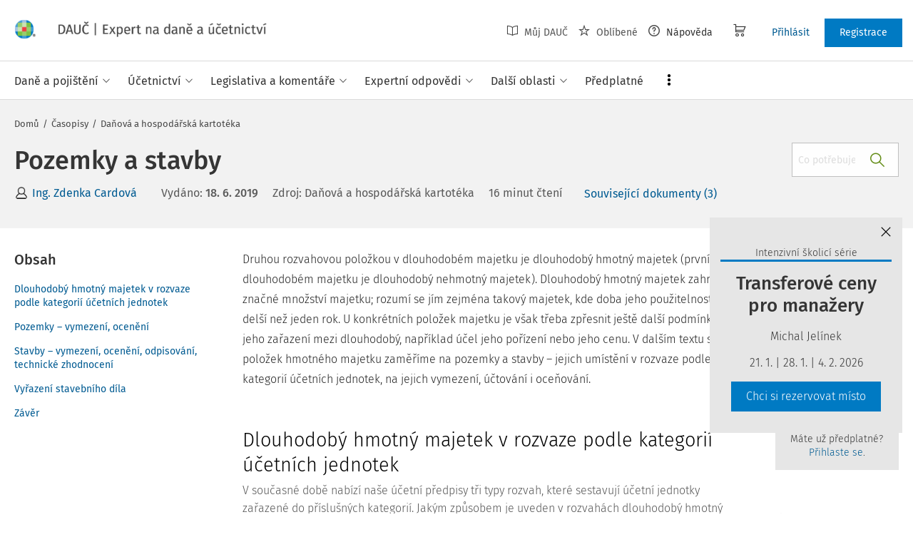

--- FILE ---
content_type: text/html; charset=utf-8
request_url: https://www.dauc.cz/clanky/3178/pozemky-a-stavby
body_size: 46067
content:
<!DOCTYPE html>
<html class="" lang="cs">
	<head>
		<meta charset="utf-8" />
<meta name="viewport" content="width=device-width, user-scalable=no, initial-scale=1.0, maximum-scale=1.0" />
<title>Pozemky a stavby</title>

<meta name="description" content="Druhou rozvahovou položkou v dlouhodobém majetku je dlouhodobý hmotný majetek (první v dlouhodobém majetku je dlouhodobý nehmotný majetek). Dlouhodobý hmotný majetek zahrnuje značné množství majetku; rozumí se jím zejména takový majetek, kde doba jeho použitelnosti je delší než jeden rok." data-react-helmet="true" />
<meta name="keywords" content="7/2019" data-react-helmet="true" />
<meta name="generator" content="Cream CMS, www.cream.sk">

<link rel="canonical" href="https://www.dauc.cz/clanky/3178/pozemky-a-stavby" data-react-helmet="true" />
<meta name="robots" content="index, follow" data-react-helmet="true" />

<meta property="og:title" content="Pozemky a stavby" data-react-helmet="true" />
<meta property="og:type" content="article" data-react-helmet="true" />
<meta property="og:url" content="https://www.dauc.cz/clanky/3178/pozemky-a-stavby" data-react-helmet="true" />
<meta property="og:site_name" content="DAUČ | Expert na daně a účetnictví" />
<meta property="og:description" content="Druhou rozvahovou položkou v dlouhodobém majetku je dlouhodobý hmotný majetek (první v dlouhodobém majetku je dlouhodobý nehmotný majetek). Dlouhodobý hmotný majetek zahrnuje značné množství majetku; rozumí se jím zejména takový majetek, kde doba jeho použitelnosti je delší než jeden rok." data-react-helmet="true" />
<meta property="og:image" content="https://www.dauc.cz/img/og/dauc-1200x630.jpg" data-react-helmet="true" />
<meta property="default_og_image" content="https://www.dauc.cz/img/og/dauc-1200x630.jpg" id="meta_default_og_image" />


<script src="/js/datalayer_buffer.js?v=2.2.5" data-cmp-ab="2" ></script>

<script type="text/javascript" data-cmp-ab="1" src="https://cdn.consentmanager.net/delivery/autoblocking/b17d87c901062.js" data-cmp-host="a.delivery.consentmanager.net" data-cmp-cdn="cdn.consentmanager.net" data-cmp-codesrc="0"></script>

					<script>
						if( ! Array.isArray( window.dataLayer ) )
			{
				window.dataLayer = [];
			}				
			
			function gtag(){
				window.dataLayer.push(arguments);
			}

					</script>
		<!-- Google Tag Manager -->
		<script data-cmp-ab="1">(function(w,d,s,l,i){w[l]=w[l]||[];w[l].push({'gtm.start':
		new Date().getTime(),event:'gtm.js'});var f=d.getElementsByTagName(s)[0],
		j=d.createElement(s),dl=l!='dataLayer'?'&l='+l:'';j.async=true;j.src=
		'https://www.googletagmanager.com/gtm.js?id='+i+dl; j.setAttribute('data-cmp-ab', '1'); f.parentNode.insertBefore(j,f);
		})(window,document,'script','dataLayer','GTM-PFCJCB8');</script>
		<!-- End Google Tag Manager -->

	
<link rel="shortcut icon" href="/favicon.ico" />

	<link rel="stylesheet" href="/css/app.css?v=2.2.5" />
	<link rel="stylesheet" href="/css/aspi.css?v=2.2.5" />
	<link rel="stylesheet" href="/css/old-dauc.css?v=2.2.5" />
	
	

	<!-- All Fira-Sans variations -->
	<link rel="stylesheet" href="https://cdn.wolterskluwer.io/wk/fundamentals/1.x.x/typography/fira-sans/all.min.css" />



<link rel="preload" href="/js/cml_window.js?v=2.2.5" as="script">

		
	
	<link rel="stylesheet" href="https://maxcdn.bootstrapcdn.com/font-awesome/4.4.0/css/font-awesome.min.css">
	<link rel="stylesheet" href="/css/print.css?v=2.2.5" type="text/css" media="print" >



		<link rel="preload" href="https://static.dauc.cz/content/react_build/application_production_dauc.js?v=2.2.5" as="script" >
	

	</head>
	<body>			
		<noscript><iframe src="https://www.googletagmanager.com/ns.html?id=GTM-PFCJCB8" height="0" width="0" style="display:none;visibility:hidden"></iframe></noscript>
			<div class="inner-wrap">
			<div id="main">
				<header class="site-header" id="head">
	<div class="site-header__scroll-progress" id="site-header__scroll-progress"></div>
	<div class="site-header__top">
		<div class="site-header__inner-wrap">
			<div class="site-header__logo-wrap" id="cml_logo">
	<a href="/">
		<div class="logo">
			DAUČ		</div> <img alt="" class="show-for-print logo-print" src="/img/logo-dauc-print.png">
	</a>
</div><div id="cml_person_box" >
	<div class="site-header__tools-wrap">
		<ul class="top-menu top-menu--extras">
			<li>
				<a href="javascript:void(0);" title="Můj DAUČ" class="disabled" ><i class="icon-txt-book-open"></i> Můj DAUČ</a>
			</li>
						<li>
				<a href="javascript:void(0);" title="Oblíbené" class="disabled" ><i class="icon-txt-star"></i> Oblíbené</a>
			</li>
									<li>
				<a href="javascript:void(0);" title="Nápověda"><i class="icon-txt-question-o"></i> Nápověda</a>
			</li>
					</ul>
				<div class="header-cart">
			<a class="my-cart button header-cart__button" href="javascript:void(0);">
				<span class="icon-txt-cart"></span>
			</a>
		</div>
				<ul class="top-menu top-menu--user">
			
												<li>
						<a href="https://login.wolterskluwer.cz/auth/realms/nga/protocol/openid-connect/auth?scope=openid&client_id=nga-dauc-cz&redirect_uri=https%3A%2F%2Fwww.dauc.cz&response_type=code" class="button button--plain" title="Přihlásit"  rel="nofollow" >Přihlásit</a>
					</li>
					<li>
						<a href="https://login.wolterskluwer.cz/auth/realms/nga/protocol/openid-connect/registrations?scope=openid&client_id=nga-dauc-cz&redirect_uri=https%3A%2F%2Fwww.dauc.cz&response_type=code" class="button" title="Registrace"  rel="nofollow" >Registrace</a>
					</li>
							
					</ul>
	</div>
</div>

<span 
data-responsive-toggle="responsive-menu" 
class="show-for-minified-only" 
style="display: none;"
id="cml_offcanvas_menu_opener"
>
	<a 
	class="left-off-canvas-toggle head-menu-icon" 
	id="off-canvas-toggle" 
	href="javascript:void(0);" 
	aria-expanded="false" 
	aria-controls="cml_offcanvas"
	> 
		<span class="icon-txt-hamburger-2"></span> Menu
	</a>
</span>		</div>
	</div>	
	<div class="site-header__bottom">
		<div class="site-header__inner-wrap">
			<nav id="cml_main_menu" >
	
			<ul
			class="top-menu top-menu--main show-dropdowns-on-hover"
			>
				<li
	class="has-custom-dropdown"
	>
		<span 
	
	>Daně a pojištění<span class="icon-txt-arrow-line-down"></span></span><div 
		class="custom-dropdown rich-menu-wrap"
		>				
			<div class="rich-menu-in">
				<div
		class="rich-menu-column"
		><div>
		<h3><a
	href="/kategorie/dan-z-prijmu"
	
	>Daň z příjmů</a></h3>
			<ul
			
			>
				<li
				
				>
					<a 
				href="/kategorie/prijmy-ze-zavisle-cinnosti"
				
				>Příjmy ze závislé činnosti</a></li><li
				
				>
					<a 
				href="/kategorie/prijmy-z-podnikani"
				
				>Příjmy z podnikání</a></li><li
				
				>
					<a 
				href="/kategorie/prijmy-z-pronajmu"
				
				>Příjmy z pronájmu</a></li><li
				
				>
					<a 
				href="/kategorie/prijmy-z-kapitaloveho-majetku"
				
				>Příjmy z kapitálového majetku</a></li><li
				
				>
					<a 
				href="/kategorie/ostatni-prijmy"
				
				>Ostatní příjmy</a></li><li
				
				>
					<a 
				href="/kategorie/osvobozeni-od-dane-z-prijmu"
				
				>Osvobození od daně z příjmů</a></li><li
				
				>
					<a 
				href="/kategorie/nezdanitelne-casti-odcitatelne-polozky-slevy-na-dani-z-prijmu"
				
				>Nezdanitelné části, odčitatelné položky, slevy na dani z příjmů</a></li><li
				
				>
					<a 
				href="/kategorie/sazba-zaklad-a-vypocet-dane-z-prijmu"
				
				>Sazba, základ a výpočet daně z příjmů</a></li><li
				
				>
					<a 
				href="/kategorie/zalohy-na-dan-z-prijmu"
				
				>Zálohy na daň z příjmů</a></li><li
				
				>
					<a 
				href="/kategorie/danove-a-nedanove-vydaje"
				
				>Daňové a nedaňové výdaje</a></li><li
				
				>
					<a 
				href="/kategorie/majetek-odpisy-rezervy"
				
				>Majetek, odpisy, rezervy</a></li><li
				
				>
					<a 
				href="/kategorie/mezinarodni-zdaneni-transferove-ceny-harmonizace"
				
				>Mezinárodní zdanění, transferové ceny, harmonizace</a></li><li
				
				>
					<a 
				href="/kategorie/priznani-k-dani-z-prijmu-rocni-zuctovani"
				
				>Přiznání k dani z příjmů, roční zúčtování</a></li><li
				
				>
					<a 
				href="/kategorie/danova-ztrata"
				
				>Daňová ztráta</a></li>
			</ul>
		</div>
		</div><div
		class="rich-menu-column"
		><div>
		<h3><a
	href="/kategorie/dph"
	
	>DPH</a></h3>
			<ul
			
			>
				<li
				
				>
					<a 
				href="/kategorie/dovoz-vyvoz-zbozi-a-clo"
				
				>Dovoz, vývoz zboží a clo</a></li><li
				
				>
					<a 
				href="/kategorie/danove-doklady"
				
				>Daňové doklady</a></li><li
				
				>
					<a 
				href="/kategorie/zaklad-dph-a-jeho-opravy"
				
				>Základ DPH a jeho opravy</a></li><li
				
				>
					<a 
				href="/kategorie/sazby-dph"
				
				>Sazby DPH</a></li><li
				
				>
					<a 
				href="/kategorie/osvobozeni-od-dph"
				
				>Osvobození od DPH</a></li><li
				
				>
					<a 
				href="/kategorie/odpocet-dph-a-jeho-vraceni"
				
				>Odpočet DPH a jeho vracení</a></li><li
				
				>
					<a 
				href="/kategorie/zvlastni-rezimy-dph"
				
				>Zvláštní režimy DPH</a></li><li
				
				>
					<a 
				href="/kategorie/rezim-preneseni-danove-povinnosti"
				
				>Režim přenesení daňové povinnosti</a></li><li
				
				>
					<a 
				href="/kategorie/souhrnne-a-kontrolni-hlaseni"
				
				>Souhrnné a kontrolní hlášení</a></li><li
				
				>
					<a 
				href="/kategorie/ruceni-za-dph-a-zajisteni-dph"
				
				>Ručení za DPH a zajištění DPH</a></li><li
				
				>
					<a 
				href="/kategorie/obrat"
				
				>Obrat</a></li><li
				
				>
					<a 
				href="/kategorie/osoby-povinne-a-identifikovane-registrace-zdanovaci-obdobi"
				
				>Osoby povinné a identifikované, registrace, zdaňovací období</a></li><li
				
				>
					<a 
				href="/kategorie/misto-plneni-porizeni-a-dodani-zbozi-sluzeb"
				
				>Místo plnění, pořízení a dodání zboží, služeb</a></li>
			</ul>
		</div>
		</div><div
		class="rich-menu-column"
		><div>
		<h3><a
	href="/kategorie/sprava-dani"
	
	>Správa daní</a></h3>
			<ul
			
			>
				<li
				
				>
					<a 
				href="/kategorie/ucastnici-spravy-dani-mistni-prislusnost"
				
				>Účastníci správy daní, místní příslušnost</a></li><li
				
				>
					<a 
				href="/kategorie/lhuty-ve-sprave-dani"
				
				>Lhůty ve správě daní</a></li><li
				
				>
					<a 
				href="/kategorie/dorucovani-a-dokumentace-ve-sprave-dani"
				
				>Doručování a dokumentace ve správě daní</a></li><li
				
				>
					<a 
				href="/kategorie/danova-kontrola-postup-k-odstraneni-pochybnosti"
				
				>Daňová kontrola, postup k odstranění pochybností</a></li><li
				
				>
					<a 
				href="/kategorie/dokazovani"
				
				>Dokazování</a></li><li
				
				>
					<a 
				href="/kategorie/odvolani-obnova-rizeni-prezkum"
				
				>Odvolání, obnova řízení, přezkum</a></li><li
				
				>
					<a 
				href="/kategorie/vymereni-a-domereni-dane"
				
				>Vyměření a doměření daně</a></li><li
				
				>
					<a 
				href="/kategorie/placeni-dani"
				
				>Placení daní</a></li><li
				
				>
					<a 
				href="/kategorie/zajisteni-dane-a-ruceni-za-dan"
				
				>Zajištění daně a ručení za daň</a></li><li
				
				>
					<a 
				href="/kategorie/danova-exekuce-sankce-poruseni-povinnosti"
				
				>Daňová exekuce, sankce, porušení povinností</a></li>
			</ul>
		</div>
		</div><div
		class="rich-menu-column"
		><div>
		<h3><a
	href="/kategorie/silnicni-dan"
	
	>Silniční daň</a></h3></div><div>
		<h3><a
	href="/kategorie/nemovitosti-a-dane"
	
	>Nemovitosti a daně</a></h3>
			<ul
			
			>
				<li
				
				>
					<a 
				href="/kategorie/dan-z-nemovitych-veci"
				
				>Daň z nemovitých věcí</a></li><li
				
				>
					<a 
				href="/kategorie/dan-z-nabyti-nemovitych-veci"
				
				>Daň z nabytí nemovitých věcí</a></li>
			</ul>
		</div><div>
		<h3><a
	href="/kategorie/spotrebni-a-ekologicke-dane"
	
	>Spotřební a ekologické daně</a></h3></div><div>
		<h3><a
	href="/kategorie/dan-z-hazardnich-her"
	
	>Daň z hazardních her</a></h3></div><div>
		<h3><a
	href="/kategorie/zdravotni-a-socialni-pojisteni"
	
	>Zdravotní a sociální pojištění</a></h3></div><div>
		<h3><a
	href="/kategorie/fksp-cestovni-nahrady"
	
	>FKSP, cestovní náhrady</a></h3></div>
		</div>
			</div>
		</div></li><li
	class="has-custom-dropdown"
	>
		<span 
	
	>Účetnictví<span class="icon-txt-arrow-line-down"></span></span><div 
		class="custom-dropdown rich-menu-wrap"
		>				
			<div class="rich-menu-in">
				<div
		class="rich-menu-column"
		><div>
		<h3><a
	href="/dokumenty?q=%C4%8CUS"
	
	>České účetní standardy</a></h3></div><div>
		<h3><a
	href="/uctova-osnova"
	
	>Účtová osnova</a></h3></div><div>
		<h3><a
	href="/kategorie/ucetni-zaverka-uzaverka-audit"
	
	>Účetní závěrka, uzávěrka, audit</a></h3></div><div>
		<h3><a
	href="/kategorie/inventarizace"
	
	>Inventarizace</a></h3></div>
		</div><div
		class="rich-menu-column"
		><div>
		<h3><a
	href="/kategorie/esg"
	
	>ESG</a></h3></div><div>
		<h3><a
	href="/kategorie/uctovani-zasob"
	
	>Účtování zásob</a></h3></div><div>
		<h3><a
	href="/kategorie/uctovani-financniho-majetku"
	
	>Účtování finančního majetku</a></h3></div><div>
		<h3><a
	href="/kategorie/uctovani-pohledavek-zavazku"
	
	>Účtování pohledávek, závazků</a></h3></div>
		</div><div
		class="rich-menu-column"
		><div>
		<h3><a
	href="/kategorie/danova-evidence-jednoduche-ucetnictvi"
	
	>Daňová evidence, jednoduché účetnictví</a></h3></div><div>
		<h3><a
	href="/kategorie/mezinarodni-ucetnictvi"
	
	>Mezinárodní účetnictví</a></h3></div>
		</div><div
		class="rich-menu-column"
		><div>
		<h3><a
	href="/kategorie/uctovani-nakladu-vynosu"
	
	>Účtování nákladů, výnosů</a></h3></div><div>
		<h3><a
	href="/kategorie/uctovani-dlouhodobeho-majetku"
	
	>Účtování dlouhodobého majetku</a></h3></div><div>
		<h3><a
	href="/kategorie/uctovani-dani-a-dotaci"
	
	>Účtování daní a dotací</a></h3></div><div>
		<h3><a
	href="/kategorie/uctovani-zakladniho-kapitalu"
	
	>Účtování základního kapitálu</a></h3></div>
		</div>
			</div>
		</div></li><li
	class="has-custom-dropdown"
	>
		<span 
	
	>Legislativa a komentáře<span class="icon-txt-arrow-line-down"></span></span><div 
		class="custom-dropdown rich-menu-wrap"
		>				
			<div class="rich-menu-in">
				<div
		class="rich-menu-column"
		><div>
		<h3><a
	href="/dokumenty?_filter_content_type_id=2"
	
	>Zákony</a></h3></div><div>
		<h3><a
	href="/dokumenty?_filter_content_type_id=3"
	
	>KOOV</a></h3></div><div>
		<h3><a
	href="/dokumenty?_filter_content_type_id=4"
	
	>Judikáty</a></h3></div><div>
		<h3><a
	href="/kategorie/zmeny-v-predpisech"
	
	>Změny v předpisech</a></h3></div>
		</div><div
		class="rich-menu-column"
		><div>
		<h3><a
	href="/dokumenty?_filter_content_type_id[]=5&_filter_content_type_id[]=6"
	
	>Nařízení, vyhlášky</a></h3>
			<ul
			
			>
				<li
				
				>
					<a 
				href="/dokumenty?_filter_content_type_id=5"
				
				>Nařízení vlády</a></li><li
				
				>
					<a 
				href="/dokumenty?_filter_content_type_id=6"
				
				>Vyhlášky</a></li>
			</ul>
		</div><div>
		<h3><a
	href="/dokumenty?_filter_content_type_id=7"
	
	>Mezinárodní smlouvy</a></h3></div>
		</div><div
		class="rich-menu-column"
		><div>
		<h3><a
	href="/dokumenty?_filter_content_type_id[]=8&_filter_content_type_id[]=9&_filter_content_type_id[]=10&_filter_content_type_id[]=11"
	
	>Pokyny, informace</a></h3>
			<ul
			
			>
				<li
				
				>
					<a 
				href="/dokumenty?_filter_content_type_id=8"
				
				>Pokyny GFŘ</a></li><li
				
				>
					<a 
				href="/dokumenty?q=%C4%8CUS"
				
				>České účetní standardy</a></li><li
				
				>
					<a 
				href="/dokumenty?_filter_content_type_id=9"
				
				>Sdělení MF</a></li><li
				
				>
					<a 
				href="/dokumenty?_filter_content_type_id=10"
				
				>Informace Finanční správy</a></li><li
				
				>
					<a 
				href="/dokumenty?_filter_content_type_id=11"
				
				>Metodické pokyny</a></li>
			</ul>
		</div>
		</div><div
		class="rich-menu-column"
		><div>
		<h3><a
	href="/dokumenty?_filter_content_type_id=12"
	
	>Předpisy EU</a></h3></div><div>
		<h3><a
	href="/dokumenty?_filter_content_type_id=13"
	
	>Věstníky</a></h3></div><div>
		<h3><a
	href="/dokumenty?_filter_content_type_id=14"
	
	>Důvodové zprávy</a></h3></div><div>
		<h3><a
	href="/dokumenty?_filter_content_type_id=22"
	
	>Komentáře k zákonům</a></h3></div>
		</div>
			</div>
		</div></li><li
	class="has-custom-dropdown"
	>
		<span 
	
	>Expertní odpovědi<span class="icon-txt-arrow-line-down"></span></span><div 
		class="custom-dropdown rich-menu-wrap"
		>				
			<div class="rich-menu-in">
				<div
		class="rich-menu-column"
		><div>
		<h3><a
	href="/dokumenty?_filter_content_type_id=16"
	
	>Všechny expertní odpovědi</a></h3></div><div>
		<h3><a
	href="/expertni-vyber-mesice"
	
	>Expertní výběr měsíce</a></h3></div><div>
		<h3><a
	href="/casopis/detail/4"
	
	>Archiv časopisu Expertní odpovědi z praxe</a></h3></div>
		</div><div
		class="rich-menu-column"
		><div>
		<h3><a
	href="/moje-otazky"
	
	>Moje otázky</a></h3>
			<ul
			
			>
				<li
				
				>
					<a 
				href="/detail-mojej-otazky"
				
				>Položit otázku</a></li><li
				
				>
					<a 
				href="/moje-otazky?_filter_my_oao_type=101"
				
				>Zodpovězené otázky</a></li><li
				
				>
					<a 
				href="/moje-otazky?_filter_my_oao_type=100"
				
				>Otázky čekající na odpověď</a></li><li
				
				>
					<a 
				href="/moje-otazky?_filter_my_oao_type=4"
				
				>Vrácené otázky</a></li>
			</ul>
		</div>
		</div>
			</div>
		</div></li><li
	class="has-custom-dropdown"
	>
		<span 
	
	>Další oblasti<span class="icon-txt-arrow-line-down"></span></span><div 
		class="custom-dropdown rich-menu-wrap"
		>				
			<div class="rich-menu-in">
				<div
		class="rich-menu-column"
		><div>
		<h3><a
	href="/kategorie/pracovni-pravo-mzdy-a-platy"
	
	>Pracovní právo, mzdy a platy</a></h3></div><div>
		<h3><a
	href="/kategorie/eet"
	
	>EET</a></h3></div><div>
		<h3><a
	href="/kategorie/verejna-sprava"
	
	>Veřejná správa</a></h3></div>
		</div><div
		class="rich-menu-column"
		><div>
		<h3><a
	href="/kategorie/obchodni-pravo"
	
	>Obchodní právo</a></h3></div><div>
		<h3><a
	href="/kategorie/gdpr"
	
	>GDPR</a></h3></div><div>
		<h3><a
	href="/kategorie/rozpoctove-pravo"
	
	>Rozpočtové právo</a></h3></div>
		</div><div
		class="rich-menu-column"
		><div>
		<h3><a
	href="/kategorie/obcanske-pravo"
	
	>Občanské právo</a></h3></div><div>
		<h3><a
	href="/kategorie/bozp"
	
	>BOZP</a></h3></div>
		</div><div
		class="rich-menu-column"
		><div>
		<h3><a
	href="/kategorie/insolvence"
	
	>Insolvence</a></h3></div><div>
		<h3><a
	href="/kategorie/digitalizace-elektronizace"
	
	>Digitalizace, elektronizace</a></h3></div>
		</div><div
		class="rich-menu-column"
		><div>
		<h3><a
	href="/kategorie/skolstvi"
	
	>Školství </a></h3></div>
		</div>
			</div>
		</div></li><li
	class="has-custom-dropdown hide-to-dots"
	>
		<span 
	
	>Praktické nástroje<span class="icon-txt-arrow-line-down"></span></span><div 
		class="custom-dropdown rich-menu-wrap"
		>				
			<div class="rich-menu-in">
				<div
		class="rich-menu-column"
		><div>
		<h3><a
	href="/chytre-checklisty"
	
	>Chytré checklisty</a></h3></div>
		</div><div
		class="rich-menu-column"
		><div>
		<h3><a
	href="/chytre-vzory"
	
	>Chytré vzory</a></h3></div>
		</div><div
		class="rich-menu-column"
		><div>
		<h3><a
	href="/navigator"
	
	>Navigátory v daňových procesech</a></h3></div>
		</div><div
		class="rich-menu-column"
		><div>
		<h3><a
	href="/uctova-osnova"
	
	>Účtová osnova</a></h3></div>
		</div><div
		class="rich-menu-column"
		><div>
		<h3><a
	href="/dokumenty?_filter_content_type_id=34"
	
	>Tabulky a informace pro daně a podnikání</a></h3></div>
		</div><div
		class="rich-menu-column"
		><div>
		<h3><a
	href="/tydenik"
	
	>Týdeník</a></h3></div>
		</div>
			</div>
		</div></li><li
	
	>
		<a 
	href="/predplatne"
	
	><span>Předplatné</span></a></li><li
	class="has-custom-dropdown has-custom-dropdown right-menu-item has-custom-dropdown--plain dots-menu dots-menu--left"
	>
		<span 
	
	>Více<span class="icon-txt-arrow-line-down"></span></span><div 
		class="custom-dropdown custom-dropdown--plain"
		>				
			<div class="rich-menu-in">
				<div
		class="rich-menu-column"
		><div>
		<h3><a
	href="/casopisy"
	
	>Časopisy</a></h3></div>
		</div><div
		class="rich-menu-column"
		><div>
		<h3><a
	href="/chytre-checklisty"
	
	>Chytré checklisty</a></h3></div>
		</div><div
		class="rich-menu-column"
		><div>
		<h3><a
	href="/chytre-vzory"
	
	>Chytré vzory</a></h3></div>
		</div><div
		class="rich-menu-column"
		><div>
		<h3><a
	href="/navigator"
	
	>Navigátory v daňových procesech</a></h3></div>
		</div><div
		class="rich-menu-column"
		><div>
		<h3><a
	href="/uctova-osnova"
	
	>Účtová osnova</a></h3></div>
		</div><div
		class="rich-menu-column"
		><div>
		<h3><a
	href="/dokumenty?_filter_content_type_id=34"
	
	>Tabulky a informace pro daně a podnikání</a></h3></div>
		</div><div
		class="rich-menu-column"
		><div>
		<h3><a
	href="/tydenik"
	
	>Týdeník</a></h3></div>
		</div>
			</div>
		</div></li>
			</ul>
			
</nav>
<script type="text/defered_script" data-defered-script >
window.__cml_main_menu = [{"url":null,"label":"Dan\u011b a poji\u0161t\u011bn\u00ed","target":null,"cfg":{"type":"codelist_category","parent":"2","depth":"2"},"children":[{"url":"\/kategorie\/dan-z-prijmu","label":"Da\u0148 z p\u0159\u00edjm\u016f","target":"","cfg":{"type":"codelist_category","parent":"3","depth":"1","sort":"sort*asc","reset_filter_tree":"1","group":"1","highlight_substr":"\/kategorie\/dan-z-prijmu"},"children":[{"url":"\/kategorie\/prijmy-ze-zavisle-cinnosti","label":"P\u0159\u00edjmy ze z\u00e1visl\u00e9 \u010dinnosti","target":"","cfg":{"reset_filter_tree":"1","highlight_substr":"\/kategorie\/prijmy-ze-zavisle-cinnosti"}},{"url":"\/kategorie\/prijmy-z-podnikani","label":"P\u0159\u00edjmy z podnik\u00e1n\u00ed","target":"","cfg":{"reset_filter_tree":"1","highlight_substr":"\/kategorie\/prijmy-z-podnikani"}},{"url":"\/kategorie\/prijmy-z-pronajmu","label":"P\u0159\u00edjmy z pron\u00e1jmu","target":"","cfg":{"reset_filter_tree":"1","highlight_substr":"\/kategorie\/prijmy-z-pronajmu"}},{"url":"\/kategorie\/prijmy-z-kapitaloveho-majetku","label":"P\u0159\u00edjmy z kapit\u00e1lov\u00e9ho majetku","target":"","cfg":{"reset_filter_tree":"1","highlight_substr":"\/kategorie\/prijmy-z-kapitaloveho-majetku"}},{"url":"\/kategorie\/ostatni-prijmy","label":"Ostatn\u00ed p\u0159\u00edjmy","target":"","cfg":{"reset_filter_tree":"1","highlight_substr":"\/kategorie\/ostatni-prijmy"}},{"url":"\/kategorie\/osvobozeni-od-dane-z-prijmu","label":"Osvobozen\u00ed od dan\u011b z p\u0159\u00edjm\u016f","target":"","cfg":{"reset_filter_tree":"1","highlight_substr":"\/kategorie\/osvobozeni-od-dane-z-prijmu"}},{"url":"\/kategorie\/nezdanitelne-casti-odcitatelne-polozky-slevy-na-dani-z-prijmu","label":"Nezdaniteln\u00e9 \u010d\u00e1sti, od\u010ditateln\u00e9 polo\u017eky, slevy na dani z p\u0159\u00edjm\u016f","target":"","cfg":{"reset_filter_tree":"1","highlight_substr":"\/kategorie\/nezdanitelne-casti-odcitatelne-polozky-slevy-na-dani-z-prijmu"}},{"url":"\/kategorie\/sazba-zaklad-a-vypocet-dane-z-prijmu","label":"Sazba, z\u00e1klad a v\u00fdpo\u010det dan\u011b z p\u0159\u00edjm\u016f","target":"","cfg":{"reset_filter_tree":"1","highlight_substr":"\/kategorie\/sazba-zaklad-a-vypocet-dane-z-prijmu"}},{"url":"\/kategorie\/zalohy-na-dan-z-prijmu","label":"Z\u00e1lohy na da\u0148 z p\u0159\u00edjm\u016f","target":"","cfg":{"reset_filter_tree":"1","highlight_substr":"\/kategorie\/zalohy-na-dan-z-prijmu"}},{"url":"\/kategorie\/danove-a-nedanove-vydaje","label":"Da\u0148ov\u00e9 a neda\u0148ov\u00e9 v\u00fddaje","target":"","cfg":{"reset_filter_tree":"1","highlight_substr":"\/kategorie\/danove-a-nedanove-vydaje"}},{"url":"\/kategorie\/majetek-odpisy-rezervy","label":"Majetek, odpisy, rezervy","target":"","cfg":{"reset_filter_tree":"1","highlight_substr":"\/kategorie\/majetek-odpisy-rezervy"}},{"url":"\/kategorie\/mezinarodni-zdaneni-transferove-ceny-harmonizace","label":"Mezin\u00e1rodn\u00ed zdan\u011bn\u00ed, transferov\u00e9 ceny, harmonizace","target":"","cfg":{"reset_filter_tree":"1","highlight_substr":"\/kategorie\/mezinarodni-zdaneni-transferove-ceny-harmonizace"}},{"url":"\/kategorie\/priznani-k-dani-z-prijmu-rocni-zuctovani","label":"P\u0159izn\u00e1n\u00ed k dani z p\u0159\u00edjm\u016f, ro\u010dn\u00ed z\u00fa\u010dtov\u00e1n\u00ed","target":"","cfg":{"reset_filter_tree":"1","highlight_substr":"\/kategorie\/priznani-k-dani-z-prijmu-rocni-zuctovani"}},{"url":"\/kategorie\/danova-ztrata","label":"Da\u0148ov\u00e1 ztr\u00e1ta","target":"","cfg":{"reset_filter_tree":"1","highlight_substr":"\/kategorie\/danova-ztrata"}}]},{"url":"\/kategorie\/dph","label":"DPH","target":"","cfg":{"type":"codelist_category","parent":"19","depth":"1","sort":"sort*asc","reset_filter_tree":"1","group":"2","highlight_substr":"\/kategorie\/dph"},"children":[{"url":"\/kategorie\/dovoz-vyvoz-zbozi-a-clo","label":"Dovoz, v\u00fdvoz zbo\u017e\u00ed a clo","target":"","cfg":{"reset_filter_tree":"1","highlight_substr":"\/kategorie\/dovoz-vyvoz-zbozi-a-clo"}},{"url":"\/kategorie\/danove-doklady","label":"Da\u0148ov\u00e9 doklady","target":"","cfg":{"reset_filter_tree":"1","highlight_substr":"\/kategorie\/danove-doklady"}},{"url":"\/kategorie\/zaklad-dph-a-jeho-opravy","label":"Z\u00e1klad DPH a jeho opravy","target":"","cfg":{"reset_filter_tree":"1","highlight_substr":"\/kategorie\/zaklad-dph-a-jeho-opravy"}},{"url":"\/kategorie\/sazby-dph","label":"Sazby DPH","target":"","cfg":{"reset_filter_tree":"1","highlight_substr":"\/kategorie\/sazby-dph"}},{"url":"\/kategorie\/osvobozeni-od-dph","label":"Osvobozen\u00ed od DPH","target":"","cfg":{"reset_filter_tree":"1","highlight_substr":"\/kategorie\/osvobozeni-od-dph"}},{"url":"\/kategorie\/odpocet-dph-a-jeho-vraceni","label":"Odpo\u010det DPH a jeho vracen\u00ed","target":"","cfg":{"reset_filter_tree":"1","highlight_substr":"\/kategorie\/odpocet-dph-a-jeho-vraceni"}},{"url":"\/kategorie\/zvlastni-rezimy-dph","label":"Zvl\u00e1\u0161tn\u00ed re\u017eimy DPH","target":"","cfg":{"reset_filter_tree":"1","highlight_substr":"\/kategorie\/zvlastni-rezimy-dph"}},{"url":"\/kategorie\/rezim-preneseni-danove-povinnosti","label":"Re\u017eim p\u0159enesen\u00ed da\u0148ov\u00e9 povinnosti","target":"","cfg":{"reset_filter_tree":"1","highlight_substr":"\/kategorie\/rezim-preneseni-danove-povinnosti"}},{"url":"\/kategorie\/souhrnne-a-kontrolni-hlaseni","label":"Souhrnn\u00e9 a kontroln\u00ed hl\u00e1\u0161en\u00ed","target":"","cfg":{"reset_filter_tree":"1","highlight_substr":"\/kategorie\/souhrnne-a-kontrolni-hlaseni"}},{"url":"\/kategorie\/ruceni-za-dph-a-zajisteni-dph","label":"Ru\u010den\u00ed za DPH a zaji\u0161t\u011bn\u00ed DPH","target":"","cfg":{"reset_filter_tree":"1","highlight_substr":"\/kategorie\/ruceni-za-dph-a-zajisteni-dph"}},{"url":"\/kategorie\/obrat","label":"Obrat","target":"","cfg":{"reset_filter_tree":"1","highlight_substr":"\/kategorie\/obrat"}},{"url":"\/kategorie\/osoby-povinne-a-identifikovane-registrace-zdanovaci-obdobi","label":"Osoby povinn\u00e9 a identifikovan\u00e9, registrace, zda\u0148ovac\u00ed obdob\u00ed","target":"","cfg":{"reset_filter_tree":"1","highlight_substr":"\/kategorie\/osoby-povinne-a-identifikovane-registrace-zdanovaci-obdobi"}},{"url":"\/kategorie\/misto-plneni-porizeni-a-dodani-zbozi-sluzeb","label":"M\u00edsto pln\u011bn\u00ed, po\u0159\u00edzen\u00ed a dod\u00e1n\u00ed zbo\u017e\u00ed, slu\u017eeb","target":"","cfg":{"reset_filter_tree":"1","highlight_substr":"\/kategorie\/misto-plneni-porizeni-a-dodani-zbozi-sluzeb"}}]},{"url":"\/kategorie\/sprava-dani","label":"Spr\u00e1va dan\u00ed","target":"","cfg":{"type":"codelist_category","parent":"33","depth":"1","sort":"sort*asc","reset_filter_tree":"1","group":"3","highlight_substr":"\/kategorie\/sprava-dani"},"children":[{"url":"\/kategorie\/ucastnici-spravy-dani-mistni-prislusnost","label":"\u00da\u010dastn\u00edci spr\u00e1vy dan\u00ed, m\u00edstn\u00ed p\u0159\u00edslu\u0161nost","target":"","cfg":{"reset_filter_tree":"1","highlight_substr":"\/kategorie\/ucastnici-spravy-dani-mistni-prislusnost"}},{"url":"\/kategorie\/lhuty-ve-sprave-dani","label":"Lh\u016fty ve spr\u00e1v\u011b dan\u00ed","target":"","cfg":{"reset_filter_tree":"1","highlight_substr":"\/kategorie\/lhuty-ve-sprave-dani"}},{"url":"\/kategorie\/dorucovani-a-dokumentace-ve-sprave-dani","label":"Doru\u010dov\u00e1n\u00ed a dokumentace ve spr\u00e1v\u011b dan\u00ed","target":"","cfg":{"reset_filter_tree":"1","highlight_substr":"\/kategorie\/dorucovani-a-dokumentace-ve-sprave-dani"}},{"url":"\/kategorie\/danova-kontrola-postup-k-odstraneni-pochybnosti","label":"Da\u0148ov\u00e1 kontrola, postup k odstran\u011bn\u00ed pochybnost\u00ed","target":"","cfg":{"reset_filter_tree":"1","highlight_substr":"\/kategorie\/danova-kontrola-postup-k-odstraneni-pochybnosti"}},{"url":"\/kategorie\/dokazovani","label":"Dokazov\u00e1n\u00ed","target":"","cfg":{"reset_filter_tree":"1","highlight_substr":"\/kategorie\/dokazovani"}},{"url":"\/kategorie\/odvolani-obnova-rizeni-prezkum","label":"Odvol\u00e1n\u00ed, obnova \u0159\u00edzen\u00ed, p\u0159ezkum","target":"","cfg":{"reset_filter_tree":"1","highlight_substr":"\/kategorie\/odvolani-obnova-rizeni-prezkum"}},{"url":"\/kategorie\/vymereni-a-domereni-dane","label":"Vym\u011b\u0159en\u00ed a dom\u011b\u0159en\u00ed dan\u011b","target":"","cfg":{"reset_filter_tree":"1","highlight_substr":"\/kategorie\/vymereni-a-domereni-dane"}},{"url":"\/kategorie\/placeni-dani","label":"Placen\u00ed dan\u00ed","target":"","cfg":{"reset_filter_tree":"1","highlight_substr":"\/kategorie\/placeni-dani"}},{"url":"\/kategorie\/zajisteni-dane-a-ruceni-za-dan","label":"Zaji\u0161t\u011bn\u00ed dan\u011b a ru\u010den\u00ed za da\u0148","target":"","cfg":{"reset_filter_tree":"1","highlight_substr":"\/kategorie\/zajisteni-dane-a-ruceni-za-dan"}},{"url":"\/kategorie\/danova-exekuce-sankce-poruseni-povinnosti","label":"Da\u0148ov\u00e1 exekuce, sankce, poru\u0161en\u00ed povinnost\u00ed","target":"","cfg":{"reset_filter_tree":"1","highlight_substr":"\/kategorie\/danova-exekuce-sankce-poruseni-povinnosti"}}]},{"url":"\/kategorie\/silnicni-dan","label":"Silni\u010dn\u00ed da\u0148","target":"","cfg":{"type":"codelist_category","parent":"44","depth":"1","sort":"sort*asc","reset_filter_tree":"1","group":"4","highlight_substr":"\/kategorie\/silnicni-dan"}},{"url":"\/kategorie\/nemovitosti-a-dane","label":"Nemovitosti a dan\u011b","target":"","cfg":{"type":"codelist_category","parent":"45","depth":"1","sort":"sort*asc","reset_filter_tree":"1","group":"4","highlight_substr":"\/kategorie\/nemovitosti-a-dane"},"children":[{"url":"\/kategorie\/dan-z-nemovitych-veci","label":"Da\u0148 z nemovit\u00fdch v\u011bc\u00ed","target":"","cfg":{"reset_filter_tree":"1","highlight_substr":"\/kategorie\/dan-z-nemovitych-veci"}},{"url":"\/kategorie\/dan-z-nabyti-nemovitych-veci","label":"Da\u0148 z nabyt\u00ed nemovit\u00fdch v\u011bc\u00ed","target":"","cfg":{"reset_filter_tree":"1","highlight_substr":"\/kategorie\/dan-z-nabyti-nemovitych-veci"}}]},{"url":"\/kategorie\/spotrebni-a-ekologicke-dane","label":"Spot\u0159ebn\u00ed a ekologick\u00e9 dan\u011b","target":"","cfg":{"type":"codelist_category","parent":"48","depth":"1","sort":"sort*asc","reset_filter_tree":"1","group":"4","highlight_substr":"\/kategorie\/spotrebni-a-ekologicke-dane"}},{"url":"\/kategorie\/dan-z-hazardnich-her","label":"Da\u0148 z hazardn\u00edch her","target":"","cfg":{"type":"codelist_category","parent":"49","depth":"1","sort":"sort*asc","reset_filter_tree":"1","group":"4","highlight_substr":"\/kategorie\/dan-z-hazardnich-her"}},{"url":"\/kategorie\/zdravotni-a-socialni-pojisteni","label":"Zdravotn\u00ed a soci\u00e1ln\u00ed poji\u0161t\u011bn\u00ed","target":"","cfg":{"type":"codelist_category","parent":"50","depth":"1","sort":"sort*asc","reset_filter_tree":"1","group":"4","highlight_substr":"\/kategorie\/zdravotni-a-socialni-pojisteni"}},{"url":"\/kategorie\/fksp-cestovni-nahrady","label":"FKSP, cestovn\u00ed n\u00e1hrady","target":"","cfg":{"type":"codelist_category","parent":"18","depth":"1","sort":"sort*asc","reset_filter_tree":"1","group":"4","highlight_substr":"\/kategorie\/fksp-cestovni-nahrady"}}]},{"url":null,"label":"\u00da\u010detnictv\u00ed","target":null,"cfg":{"type":"codelist_category","parent":"51","depth":"2","merge_children":"before"},"children":[{"url":"\/dokumenty?q=%C4%8CUS","label":"\u010cesk\u00e9 \u00fa\u010detn\u00ed standardy","target":null,"cfg":{"group":"1"}},{"url":"\/uctova-osnova","label":"\u00da\u010dtov\u00e1 osnova","target":null,"cfg":{"group":"1"}},{"url":"\/kategorie\/ucetni-zaverka-uzaverka-audit","label":"\u00da\u010detn\u00ed z\u00e1v\u011brka, uz\u00e1v\u011brka, audit","target":"","cfg":{"type":"codelist_category","parent":"52","depth":"1","sort":"sort*asc","reset_filter_tree":"1","group":"1","highlight_substr":"\/kategorie\/ucetni-zaverka-uzaverka-audit"}},{"url":"\/kategorie\/esg","label":"ESG","target":"","cfg":{"type":"codelist_category","parent":"203","depth":"1","sort":"sort*asc","reset_filter_tree":"1","highlight_substr":"\/kategorie\/esg"}},{"url":"\/kategorie\/inventarizace","label":"Inventarizace","target":"","cfg":{"type":"codelist_category","parent":"53","depth":"1","sort":"sort*asc","reset_filter_tree":"1","group":"1","highlight_substr":"\/kategorie\/inventarizace"}},{"url":"\/kategorie\/danova-evidence-jednoduche-ucetnictvi","label":"Da\u0148ov\u00e1 evidence, jednoduch\u00e9 \u00fa\u010detnictv\u00ed","target":"","cfg":{"type":"codelist_category","parent":"54","depth":"1","sort":"sort*asc","reset_filter_tree":"1","group":"2","highlight_substr":"\/kategorie\/danova-evidence-jednoduche-ucetnictvi"}},{"url":"\/kategorie\/mezinarodni-ucetnictvi","label":"Mezin\u00e1rodn\u00ed \u00fa\u010detnictv\u00ed","target":"","cfg":{"type":"codelist_category","parent":"55","depth":"1","sort":"sort*asc","reset_filter_tree":"1","group":"2","highlight_substr":"\/kategorie\/mezinarodni-ucetnictvi"}},{"url":"\/kategorie\/uctovani-zasob","label":"\u00da\u010dtov\u00e1n\u00ed z\u00e1sob","target":"","cfg":{"type":"codelist_category","parent":"56","depth":"1","sort":"sort*asc","reset_filter_tree":"1","group":"3","highlight_substr":"\/kategorie\/uctovani-zasob"}},{"url":"\/kategorie\/uctovani-financniho-majetku","label":"\u00da\u010dtov\u00e1n\u00ed finan\u010dn\u00edho majetku","target":"","cfg":{"type":"codelist_category","parent":"57","depth":"1","sort":"sort*asc","reset_filter_tree":"1","group":"3","highlight_substr":"\/kategorie\/uctovani-financniho-majetku"}},{"url":"\/kategorie\/uctovani-pohledavek-zavazku","label":"\u00da\u010dtov\u00e1n\u00ed pohled\u00e1vek, z\u00e1vazk\u016f","target":"","cfg":{"type":"codelist_category","parent":"58","depth":"1","sort":"sort*asc","reset_filter_tree":"1","group":"3","highlight_substr":"\/kategorie\/uctovani-pohledavek-zavazku"}},{"url":"\/kategorie\/uctovani-nakladu-vynosu","label":"\u00da\u010dtov\u00e1n\u00ed n\u00e1klad\u016f, v\u00fdnos\u016f","target":"","cfg":{"type":"codelist_category","parent":"59","depth":"1","sort":"sort*asc","reset_filter_tree":"1","group":"4","highlight_substr":"\/kategorie\/uctovani-nakladu-vynosu"}},{"url":"\/kategorie\/uctovani-dlouhodobeho-majetku","label":"\u00da\u010dtov\u00e1n\u00ed dlouhodob\u00e9ho majetku","target":"","cfg":{"type":"codelist_category","parent":"60","depth":"1","sort":"sort*asc","reset_filter_tree":"1","group":"4","highlight_substr":"\/kategorie\/uctovani-dlouhodobeho-majetku"}},{"url":"\/kategorie\/uctovani-dani-a-dotaci","label":"\u00da\u010dtov\u00e1n\u00ed dan\u00ed a dotac\u00ed","target":"","cfg":{"type":"codelist_category","parent":"61","depth":"1","sort":"sort*asc","reset_filter_tree":"1","group":"4","highlight_substr":"\/kategorie\/uctovani-dani-a-dotaci"}},{"url":"\/kategorie\/uctovani-zakladniho-kapitalu","label":"\u00da\u010dtov\u00e1n\u00ed z\u00e1kladn\u00edho kapit\u00e1lu","target":"","cfg":{"type":"codelist_category","parent":"62","depth":"1","sort":"sort*asc","reset_filter_tree":"1","group":"4","highlight_substr":"\/kategorie\/uctovani-zakladniho-kapitalu"}}]},{"url":null,"label":"Legislativa a koment\u00e1\u0159e","target":null,"cfg":[],"children":[{"url":"\/dokumenty?_filter_content_type_id=2","label":"Z\u00e1kony","target":null,"cfg":{"group":"1"}},{"url":"\/dokumenty?_filter_content_type_id=3","label":"KOOV","target":null,"cfg":{"group":"1"}},{"url":"\/dokumenty?_filter_content_type_id=4","label":"Judik\u00e1ty","target":null,"cfg":{"group":"1"}},{"url":"\/kategorie\/zmeny-v-predpisech","label":"Zm\u011bny v p\u0159edpisech","target":null,"cfg":{"group":"1"}},{"url":"\/dokumenty?_filter_content_type_id[]=5&_filter_content_type_id[]=6","label":"Na\u0159\u00edzen\u00ed, vyhl\u00e1\u0161ky","target":null,"cfg":{"group":"2"},"children":[{"url":"\/dokumenty?_filter_content_type_id=5","label":"Na\u0159\u00edzen\u00ed vl\u00e1dy","target":null,"cfg":[]},{"url":"\/dokumenty?_filter_content_type_id=6","label":"Vyhl\u00e1\u0161ky","target":null,"cfg":[]}]},{"url":"\/dokumenty?_filter_content_type_id=7","label":"Mezin\u00e1rodn\u00ed smlouvy","target":null,"cfg":{"group":"2"}},{"url":"\/dokumenty?_filter_content_type_id[]=8&_filter_content_type_id[]=9&_filter_content_type_id[]=10&_filter_content_type_id[]=11","label":"Pokyny, informace","target":null,"cfg":{"group":"3"},"children":[{"url":"\/dokumenty?_filter_content_type_id=8","label":"Pokyny GF\u0158","target":null,"cfg":[]},{"url":"\/dokumenty?q=%C4%8CUS","label":"\u010cesk\u00e9 \u00fa\u010detn\u00ed standardy","target":null,"cfg":[]},{"url":"\/dokumenty?_filter_content_type_id=9","label":"Sd\u011blen\u00ed MF","target":null,"cfg":[]},{"url":"\/dokumenty?_filter_content_type_id=10","label":"Informace Finan\u010dn\u00ed spr\u00e1vy","target":null,"cfg":[]},{"url":"\/dokumenty?_filter_content_type_id=11","label":"Metodick\u00e9 pokyny","target":null,"cfg":[]}]},{"url":"\/dokumenty?_filter_content_type_id=12","label":"P\u0159edpisy EU","target":null,"cfg":{"group":"4"}},{"url":"\/dokumenty?_filter_content_type_id=13","label":"V\u011bstn\u00edky","target":null,"cfg":{"group":"4"}},{"url":"\/dokumenty?_filter_content_type_id=14","label":"D\u016fvodov\u00e9 zpr\u00e1vy","target":null,"cfg":{"group":"4"}},{"url":"\/dokumenty?_filter_content_type_id=22","label":"Koment\u00e1\u0159e k z\u00e1kon\u016fm","target":null,"cfg":{"group":"4"}}]},{"url":null,"label":"Expertn\u00ed odpov\u011bdi","target":null,"cfg":[],"children":[{"url":"\/dokumenty?_filter_content_type_id=16","label":"V\u0161echny expertn\u00ed odpov\u011bdi","target":null,"cfg":{"group":"1"}},{"url":"\/expertni-vyber-mesice","label":"Expertn\u00ed v\u00fdb\u011br m\u011bs\u00edce","target":null,"cfg":{"group":"1","tag":"Nov\u00e9","tag_class":"menu-tag--new"}},{"url":"\/casopis\/detail\/4","label":"Archiv \u010dasopisu Expertn\u00ed odpov\u011bdi z praxe","target":null,"cfg":{"group":"1"}},{"url":"\/moje-otazky","label":"Moje ot\u00e1zky","target":null,"cfg":{"group":"2"},"children":[{"url":"\/detail-mojej-otazky","label":"Polo\u017eit ot\u00e1zku","target":null,"cfg":{"group":"2","allowed_action":"oao_add_question"}},{"url":"\/moje-otazky?_filter_my_oao_type=101","label":"Zodpov\u011bzen\u00e9 ot\u00e1zky","target":null,"cfg":{"group":"2"}},{"url":"\/moje-otazky?_filter_my_oao_type=100","label":"Ot\u00e1zky \u010dekaj\u00edc\u00ed na odpov\u011b\u010f","target":null,"cfg":{"group":"2"}},{"url":"\/moje-otazky?_filter_my_oao_type=4","label":"Vr\u00e1cen\u00e9 ot\u00e1zky","target":null,"cfg":{"group":"2"}}]}]},{"url":null,"label":"Dal\u0161\u00ed oblasti","target":null,"cfg":{"type":"codelist_category","parent":"63","depth":"2","merge_children":"after"},"children":[{"url":"\/kategorie\/pracovni-pravo-mzdy-a-platy","label":"Pracovn\u00ed pr\u00e1vo, mzdy a platy","target":"","cfg":{"type":"codelist_category","parent":"64","depth":"1","sort":"sort*asc","reset_filter_tree":"1","group":"1","highlight_substr":"\/kategorie\/pracovni-pravo-mzdy-a-platy"}},{"url":"\/kategorie\/eet","label":"EET","target":"","cfg":{"type":"codelist_category","parent":"71","depth":"1","sort":"sort*asc","reset_filter_tree":"1","group":"1","highlight_substr":"\/kategorie\/eet"}},{"url":"\/kategorie\/verejna-sprava","label":"Ve\u0159ejn\u00e1 spr\u00e1va","target":"","cfg":{"type":"codelist_category","parent":"73","depth":"1","sort":"sort*asc","reset_filter_tree":"1","group":"1","highlight_substr":"\/kategorie\/verejna-sprava"}},{"url":"\/kategorie\/obchodni-pravo","label":"Obchodn\u00ed pr\u00e1vo","target":"","cfg":{"type":"codelist_category","parent":"68","depth":"1","sort":"sort*asc","reset_filter_tree":"1","group":"2","highlight_substr":"\/kategorie\/obchodni-pravo"}},{"url":"\/kategorie\/gdpr","label":"GDPR","target":"","cfg":{"type":"codelist_category","parent":"66","depth":"1","sort":"sort*asc","reset_filter_tree":"1","group":"2","highlight_substr":"\/kategorie\/gdpr"}},{"url":"\/kategorie\/rozpoctove-pravo","label":"Rozpo\u010dtov\u00e9 pr\u00e1vo","target":"","cfg":{"type":"codelist_category","parent":"74","depth":"1","sort":"sort*asc","reset_filter_tree":"1","group":"2","highlight_substr":"\/kategorie\/rozpoctove-pravo"}},{"url":"\/kategorie\/obcanske-pravo","label":"Ob\u010dansk\u00e9 pr\u00e1vo","target":"","cfg":{"type":"codelist_category","parent":"69","depth":"1","sort":"sort*asc","reset_filter_tree":"1","group":"3","highlight_substr":"\/kategorie\/obcanske-pravo"}},{"url":"\/kategorie\/bozp","label":"BOZP","target":"","cfg":{"type":"codelist_category","parent":"67","depth":"1","sort":"sort*asc","reset_filter_tree":"1","group":"3","highlight_substr":"\/kategorie\/bozp"}},{"url":"\/kategorie\/insolvence","label":"Insolvence","target":"","cfg":{"type":"codelist_category","parent":"70","depth":"1","sort":"sort*asc","reset_filter_tree":"1","group":"4","highlight_substr":"\/kategorie\/insolvence"}},{"url":"\/kategorie\/digitalizace-elektronizace","label":"Digitalizace, elektronizace","target":"","cfg":{"type":"codelist_category","parent":"72","depth":"1","sort":"sort*asc","reset_filter_tree":"1","group":"4","highlight_substr":"\/kategorie\/digitalizace-elektronizace"}},{"url":"\/kategorie\/skolstvi","label":"\u0160kolstv\u00ed ","target":"","cfg":{"type":"codelist_category","parent":"65","depth":"1","sort":"sort*asc","reset_filter_tree":"1","group":"5","highlight_substr":"\/kategorie\/skolstvi"}}]},{"url":null,"label":"Praktick\u00e9 n\u00e1stroje","target":null,"cfg":{"li_class":"hide-to-dots"},"children":[{"url":"\/chytre-checklisty","label":"Chytr\u00e9 checklisty","target":null,"cfg":[]},{"url":"\/chytre-vzory","label":"Chytr\u00e9 vzory","target":null,"cfg":[]},{"url":"\/navigator","label":"Navig\u00e1tory v da\u0148ov\u00fdch procesech","target":null,"cfg":[]},{"url":"\/uctova-osnova","label":"\u00da\u010dtov\u00e1 osnova","target":null,"cfg":[]},{"url":"\/dokumenty?_filter_content_type_id=34","label":"Tabulky a informace pro dan\u011b a podnik\u00e1n\u00ed","target":null,"cfg":[]},{"url":"\/tydenik","label":"T\u00fdden\u00edk","target":null,"cfg":[]}]},{"url":"\/predplatne","label":"P\u0159edplatn\u00e9","target":null,"cfg":[]},{"url":null,"label":"V\u00edce","target":null,"cfg":{"li_class":"has-custom-dropdown right-menu-item has-custom-dropdown--plain dots-menu dots-menu--left"},"children":[{"url":"\/casopisy","label":"\u010casopisy","target":null,"cfg":[]},{"url":"\/chytre-checklisty","label":"Chytr\u00e9 checklisty","target":null,"cfg":[]},{"url":"\/chytre-vzory","label":"Chytr\u00e9 vzory","target":null,"cfg":[]},{"url":"\/navigator","label":"Navig\u00e1tory v da\u0148ov\u00fdch procesech","target":null,"cfg":[]},{"url":"\/uctova-osnova","label":"\u00da\u010dtov\u00e1 osnova","target":null,"cfg":[]},{"url":"\/dokumenty?_filter_content_type_id=34","label":"Tabulky a informace pro dan\u011b a podnik\u00e1n\u00ed","target":null,"cfg":[]},{"url":"\/tydenik","label":"T\u00fdden\u00edk","target":null,"cfg":[]}]}];
</script>		</div>
	</div>
</header>				<div class="custom-offcanvas" id="cml_offcanvas" >
					<script type="text/defered_script" data-defered-script >
window.__cml_offcanvas_menu = [{"url":null,"label":"Dan\u011b a poji\u0161t\u011bn\u00ed","target":null,"cfg":{"type":"codelist_category","parent":"2","depth":"1"},"children":[{"url":"\/kategorie\/dan-z-prijmu","label":"Da\u0148 z p\u0159\u00edjm\u016f","target":"","cfg":{"reset_filter_tree":"1","group":"1","highlight_substr":"\/kategorie\/dan-z-prijmu"}},{"url":"\/kategorie\/dph","label":"DPH","target":"","cfg":{"reset_filter_tree":"1","group":"2","highlight_substr":"\/kategorie\/dph"}},{"url":"\/kategorie\/sprava-dani","label":"Spr\u00e1va dan\u00ed","target":"","cfg":{"reset_filter_tree":"1","group":"3","highlight_substr":"\/kategorie\/sprava-dani"}},{"url":"\/kategorie\/silnicni-dan","label":"Silni\u010dn\u00ed da\u0148","target":"","cfg":{"reset_filter_tree":"1","group":"4","highlight_substr":"\/kategorie\/silnicni-dan"}},{"url":"\/kategorie\/nemovitosti-a-dane","label":"Nemovitosti a dan\u011b","target":"","cfg":{"reset_filter_tree":"1","group":"4","highlight_substr":"\/kategorie\/nemovitosti-a-dane"}},{"url":"\/kategorie\/spotrebni-a-ekologicke-dane","label":"Spot\u0159ebn\u00ed a ekologick\u00e9 dan\u011b","target":"","cfg":{"reset_filter_tree":"1","group":"4","highlight_substr":"\/kategorie\/spotrebni-a-ekologicke-dane"}},{"url":"\/kategorie\/dan-z-hazardnich-her","label":"Da\u0148 z hazardn\u00edch her","target":"","cfg":{"reset_filter_tree":"1","group":"4","highlight_substr":"\/kategorie\/dan-z-hazardnich-her"}},{"url":"\/kategorie\/zdravotni-a-socialni-pojisteni","label":"Zdravotn\u00ed a soci\u00e1ln\u00ed poji\u0161t\u011bn\u00ed","target":"","cfg":{"reset_filter_tree":"1","group":"4","highlight_substr":"\/kategorie\/zdravotni-a-socialni-pojisteni"}},{"url":"\/kategorie\/fksp-cestovni-nahrady","label":"FKSP, cestovn\u00ed n\u00e1hrady","target":"","cfg":{"reset_filter_tree":"1","group":"4","highlight_substr":"\/kategorie\/fksp-cestovni-nahrady"}}]},{"url":null,"label":"\u00da\u010detnictv\u00ed","target":null,"cfg":{"type":"codelist_category","parent":"51","depth":"1"},"children":[{"url":"\/kategorie\/ucetni-zaverka-uzaverka-audit","label":"\u00da\u010detn\u00ed z\u00e1v\u011brka, uz\u00e1v\u011brka, audit","target":"","cfg":{"reset_filter_tree":"1","group":"1","highlight_substr":"\/kategorie\/ucetni-zaverka-uzaverka-audit"}},{"url":"\/kategorie\/esg","label":"ESG","target":"","cfg":{"reset_filter_tree":"1","highlight_substr":"\/kategorie\/esg"}},{"url":"\/kategorie\/inventarizace","label":"Inventarizace","target":"","cfg":{"reset_filter_tree":"1","group":"1","highlight_substr":"\/kategorie\/inventarizace"}},{"url":"\/kategorie\/danova-evidence-jednoduche-ucetnictvi","label":"Da\u0148ov\u00e1 evidence, jednoduch\u00e9 \u00fa\u010detnictv\u00ed","target":"","cfg":{"reset_filter_tree":"1","group":"2","highlight_substr":"\/kategorie\/danova-evidence-jednoduche-ucetnictvi"}},{"url":"\/kategorie\/mezinarodni-ucetnictvi","label":"Mezin\u00e1rodn\u00ed \u00fa\u010detnictv\u00ed","target":"","cfg":{"reset_filter_tree":"1","group":"2","highlight_substr":"\/kategorie\/mezinarodni-ucetnictvi"}},{"url":"\/kategorie\/uctovani-zasob","label":"\u00da\u010dtov\u00e1n\u00ed z\u00e1sob","target":"","cfg":{"reset_filter_tree":"1","group":"3","highlight_substr":"\/kategorie\/uctovani-zasob"}},{"url":"\/kategorie\/uctovani-financniho-majetku","label":"\u00da\u010dtov\u00e1n\u00ed finan\u010dn\u00edho majetku","target":"","cfg":{"reset_filter_tree":"1","group":"3","highlight_substr":"\/kategorie\/uctovani-financniho-majetku"}},{"url":"\/kategorie\/uctovani-pohledavek-zavazku","label":"\u00da\u010dtov\u00e1n\u00ed pohled\u00e1vek, z\u00e1vazk\u016f","target":"","cfg":{"reset_filter_tree":"1","group":"3","highlight_substr":"\/kategorie\/uctovani-pohledavek-zavazku"}},{"url":"\/kategorie\/uctovani-nakladu-vynosu","label":"\u00da\u010dtov\u00e1n\u00ed n\u00e1klad\u016f, v\u00fdnos\u016f","target":"","cfg":{"reset_filter_tree":"1","group":"4","highlight_substr":"\/kategorie\/uctovani-nakladu-vynosu"}},{"url":"\/kategorie\/uctovani-dlouhodobeho-majetku","label":"\u00da\u010dtov\u00e1n\u00ed dlouhodob\u00e9ho majetku","target":"","cfg":{"reset_filter_tree":"1","group":"4","highlight_substr":"\/kategorie\/uctovani-dlouhodobeho-majetku"}},{"url":"\/kategorie\/uctovani-dani-a-dotaci","label":"\u00da\u010dtov\u00e1n\u00ed dan\u00ed a dotac\u00ed","target":"","cfg":{"reset_filter_tree":"1","group":"4","highlight_substr":"\/kategorie\/uctovani-dani-a-dotaci"}},{"url":"\/kategorie\/uctovani-zakladniho-kapitalu","label":"\u00da\u010dtov\u00e1n\u00ed z\u00e1kladn\u00edho kapit\u00e1lu","target":"","cfg":{"reset_filter_tree":"1","group":"4","highlight_substr":"\/kategorie\/uctovani-zakladniho-kapitalu"}}]},{"url":null,"label":"Legislativa a koment\u00e1\u0159e","target":null,"cfg":[],"children":[{"url":"\/dokumenty?_filter_content_type_id=2","label":"Z\u00e1kony","target":null,"cfg":{"group":"1"}},{"url":"\/dokumenty?_filter_content_type_id=3","label":"KOOV","target":null,"cfg":{"group":"1"}},{"url":"\/dokumenty?_filter_content_type_id=4","label":"Judik\u00e1ty","target":null,"cfg":{"group":"1"}},{"url":"\/kategorie\/zmeny-v-predpisech","label":"Zm\u011bny v p\u0159edpisech","target":null,"cfg":{"group":"1"}},{"url":"\/dokumenty?_filter_content_type_id[]=5&_filter_content_type_id[]=6","label":"Na\u0159\u00edzen\u00ed, vyhl\u00e1\u0161ky","target":null,"cfg":{"group":"2"},"children":[{"url":"\/dokumenty?_filter_content_type_id=5","label":"Na\u0159\u00edzen\u00ed vl\u00e1dy","target":null,"cfg":[]},{"url":"\/dokumenty?_filter_content_type_id=6","label":"Vyhl\u00e1\u0161ky","target":null,"cfg":[]}]},{"url":"\/dokumenty?_filter_content_type_id=7","label":"Mezin\u00e1rodn\u00ed smlouvy","target":null,"cfg":{"group":"2"}},{"url":"\/dokumenty?_filter_content_type_id[]=8&_filter_content_type_id[]=9&_filter_content_type_id[]=10&_filter_content_type_id[]=11","label":"Pokyny, informace","target":null,"cfg":{"group":"3"},"children":[{"url":"\/dokumenty?_filter_content_type_id=8","label":"Pokyny GF\u0158","target":null,"cfg":[]},{"url":"\/dokumenty?_filter_content_type_id=9","label":"Sd\u011blen\u00ed MF","target":null,"cfg":[]},{"url":"\/dokumenty?_filter_content_type_id=10","label":"Informace Finan\u010dn\u00ed spr\u00e1vy","target":null,"cfg":[]},{"url":"\/dokumenty?_filter_content_type_id=11","label":"Metodick\u00e9 pokyny","target":null,"cfg":[]}]},{"url":null,"label":"P\u0159edpisy EU (p\u0159ipravujeme)","target":null,"cfg":{"group":"4"}},{"url":"\/dokumenty?_filter_content_type_id=13","label":"V\u011bstn\u00edky","target":null,"cfg":{"group":"4"}},{"url":"\/dokumenty?_filter_content_type_id=14","label":"D\u016fvodov\u00e9 zpr\u00e1vy","target":null,"cfg":{"group":"4"}},{"url":"\/dokumenty?_filter_content_type_id=22","label":"Koment\u00e1\u0159e k z\u00e1kon\u016fm","target":null,"cfg":{"group":"4"}}]},{"url":null,"label":"Expertn\u00ed odpov\u011bdi","target":null,"cfg":[],"children":[{"url":"\/dokumenty?_filter_content_type_id=16","label":"V\u0161echny expertn\u00ed odpov\u011bdi","target":null,"cfg":{"group":"1"}},{"url":"\/expertni-vyber-mesice","label":"Expertn\u00ed v\u00fdb\u011br m\u011bs\u00edce","target":null,"cfg":{"group":"1","tag":"Nov\u00e9","tag_class":"menu-tag--new"}},{"url":"\/casopis\/detail\/4","label":"Archiv \u010dasopisu Expertn\u00ed odpov\u011bdi z praxe","target":null,"cfg":{"group":"1"}},{"url":"\/moje-otazky","label":"Moje ot\u00e1zky","target":null,"cfg":{"group":"2"},"children":[{"url":"\/detail-mojej-otazky","label":"Polo\u017eit ot\u00e1zku","target":null,"cfg":{"group":"2","allowed_action":"oao_add_question"}},{"url":"\/moje-otazky?_filter_my_oao_type=101","label":"Zodpov\u011bzen\u00e9 ot\u00e1zky","target":null,"cfg":{"group":"2"}},{"url":"\/moje-otazky?_filter_my_oao_type=100","label":"Ot\u00e1zky \u010dekaj\u00edc\u00ed na odpov\u011b\u010f","target":null,"cfg":{"group":"2"}},{"url":"\/moje-otazky?_filter_my_oao_type=4","label":"Vr\u00e1cen\u00e9 ot\u00e1zky","target":null,"cfg":{"group":"2"}}]}]},{"url":"\/casopisy","label":"\u010casopisy","target":null,"cfg":[]},{"url":null,"label":"Dal\u0161\u00ed oblasti","target":null,"cfg":{"type":"codelist_category","parent":"63","depth":"1"},"children":[{"url":"\/kategorie\/pracovni-pravo-mzdy-a-platy","label":"Pracovn\u00ed pr\u00e1vo, mzdy a platy","target":"","cfg":{"reset_filter_tree":"1","group":"1","highlight_substr":"\/kategorie\/pracovni-pravo-mzdy-a-platy"}},{"url":"\/kategorie\/eet","label":"EET","target":"","cfg":{"reset_filter_tree":"1","group":"1","highlight_substr":"\/kategorie\/eet"}},{"url":"\/kategorie\/verejna-sprava","label":"Ve\u0159ejn\u00e1 spr\u00e1va","target":"","cfg":{"reset_filter_tree":"1","group":"1","highlight_substr":"\/kategorie\/verejna-sprava"}},{"url":"\/kategorie\/obchodni-pravo","label":"Obchodn\u00ed pr\u00e1vo","target":"","cfg":{"reset_filter_tree":"1","group":"2","highlight_substr":"\/kategorie\/obchodni-pravo"}},{"url":"\/kategorie\/gdpr","label":"GDPR","target":"","cfg":{"reset_filter_tree":"1","group":"2","highlight_substr":"\/kategorie\/gdpr"}},{"url":"\/kategorie\/rozpoctove-pravo","label":"Rozpo\u010dtov\u00e9 pr\u00e1vo","target":"","cfg":{"reset_filter_tree":"1","group":"2","highlight_substr":"\/kategorie\/rozpoctove-pravo"}},{"url":"\/kategorie\/obcanske-pravo","label":"Ob\u010dansk\u00e9 pr\u00e1vo","target":"","cfg":{"reset_filter_tree":"1","group":"3","highlight_substr":"\/kategorie\/obcanske-pravo"}},{"url":"\/kategorie\/bozp","label":"BOZP","target":"","cfg":{"reset_filter_tree":"1","group":"3","highlight_substr":"\/kategorie\/bozp"}},{"url":"\/kategorie\/insolvence","label":"Insolvence","target":"","cfg":{"reset_filter_tree":"1","group":"4","highlight_substr":"\/kategorie\/insolvence"}},{"url":"\/kategorie\/digitalizace-elektronizace","label":"Digitalizace, elektronizace","target":"","cfg":{"reset_filter_tree":"1","group":"4","highlight_substr":"\/kategorie\/digitalizace-elektronizace"}},{"url":"\/kategorie\/skolstvi","label":"\u0160kolstv\u00ed ","target":"","cfg":{"reset_filter_tree":"1","group":"5","highlight_substr":"\/kategorie\/skolstvi"}}]},{"url":null,"label":"Praktick\u00e9 n\u00e1stroje","target":null,"cfg":{"li_class":"has-custom-dropdown--plain"},"children":[{"url":"\/chytre-checklisty","label":"Chytr\u00e9 checklisty","target":null,"cfg":[]},{"url":"\/chytre-vzory","label":"Chytr\u00e9 vzory","target":null,"cfg":[]},{"url":"\/navigator","label":"Navig\u00e1tory v da\u0148ov\u00fdch procesech","target":null,"cfg":[]},{"url":"\/uctova-osnova","label":"\u00da\u010dtov\u00e1 osnova","target":null,"cfg":[]},{"url":"\/dokumenty?_filter_content_type_id=34","label":"Tabulky a informace pro dan\u011b a podnik\u00e1n\u00ed","target":null,"cfg":[]},{"url":"\/tydenik","label":"T\u00fdden\u00edk","target":null,"cfg":[]}]},{"url":"\/predplatne","label":"P\u0159edplatn\u00e9","target":null,"cfg":[]}];
</script>	
				</div>	
				<!-- body -->
				<div class="body" id="body" >
					<div>
	<section
	class="header-section risko-3-cols-article-header"
	>
		<div class="row">
			<div class="small-12 columns">
				<ul 
class="breadcrumbs" 
><li ><a href="/" >Domů</a></li><li ><a href="/casopisy" >Časopisy</a></li><li class="current"><a href="/casopis/detail/2" >Daňová a hospodářská kartotéka</a></li></ul>			</div>
		</div>
		<div class="row">
			<div class="small-12 columns">
				<header class="content-header">
		<h1>Pozemky a stavby</h1>	
	<div class="props content-header__props">
		<div class="content-header__authors">
			<div class="list-item--person-2">
		<div class="l-item__img-wrap ">
			<a href="/dokumenty?_filter_magazine_author_id=232">
									<picture>
						<source type="image/webp" srcset="/img/blanks/person-blank-50.webp" />
						<img loading="lazy" src="/img/blanks/person-blank-50.png" width="25" height="26" alt="" />
					</picture>	
							
			</a>
		</div>
		<div class="l-item__txt-wrap">
			<div class="l-item__h">
				<h3>
					<a href="/dokumenty?_filter_magazine_author_id=232">Ing. Zdenka Cardová</a>
				</h3>
			</div>
		</div>
	</div>
	</div>					<div class="content-header__time-props" >
						<span>Vydáno: <time datetime="2019-06-19" ><b>19. 06. 2019</b></time></span>
						<span>16 minut čtení</span>
						</div>
						</div>
</header>

			</div>
		</div>
	</section>
	<div class="row risko-3-cols-article">
		<div class="columns small-12 medium-3">
			
		</div>
		<div class="columns small-12 medium-7">

				

				
			<div class="article__body aspi_content" >
									
					<div class="perex perex--big" >
<p>Druhou rozvahovou položkou v dlouhodobém majetku je dlouhodobý hmotný majetek (první v dlouhodobém majetku je dlouhodobý nehmotný majetek). Dlouhodobý hmotný majetek zahrnuje značné množství majetku; rozumí se jím zejména takový majetek, kde doba jeho použitelnosti je delší než jeden rok. U konkrétních položek majetku je však třeba zpřesnit ještě další podmínky pro jeho zařazení mezi dlouhodobý, například účel jeho pořízení nebo jeho cenu. V dalším textu se z položek hmotného majetku zaměříme na pozemky a stavby – jejich umístění v rozvaze podle kategorií účetních jednotek, na jejich vymezení, účtování i oceňování.</p></div>
	

										<section>
						<div><?aspi-ord ord="LI.CZ.262776.DHK"?> <?dauc dohled="0"?><?dauc d_oblast="8"?><?dauc a_rejstrik="063100"?><div class="aspionline">            <div class="casopis"> <div class="clanek"> <div class="clanek-nazev">Pozemky a stavby</div>  <div class="clanek-autor"> <div class="autor-titul-pred">Ing.</div> <div class="autor-jmeno">Zdenka</div> <div class="autor-prijmeni">Cardová</div>  </div>  <div class="clanek-text">   <a name="an-1">&nbsp;</a><div class="nazev-1">Dlouhodobý hmotný majetek v rozvaze podle kategorií účetních jednotek</div>  <div class="odstavec">V současné době nabízí naše účetní předpisy tři typy rozvah, které sestavují účetní jednotky zařazené do příslušných kategorií. Jakým způsobem je uveden v rozvahách dlouhodobý hmotný majetek a v jeho rámci pozemky a stavby?</div> <div class="odstavec">Dlouhodobý hmotný majetek <div class="b">v rozvaze v plném rozsahu</div> (tuto rozvahu sestavují malé účetní jednotky s povinností auditu, střední a velké účetní jednotky):</div> <div class="odstavec"> <span class="inherit-format" aspi="http://portal.aspi.cz/portal/tablet/aspigetpic?section=7&pictype=2&EagriUserAddr=0.0.0.0&Id=11475.jpg"><img src="http://portal.aspi.cz/portal/tablet/aspigetpic?section=7&pictype=2&EagriUserAddr=0.0.0.0&Id=11475.jpg"/></span>    </div> <div class="odstavec"> <div class="b">Vysvětlivky:</div> </div> <div class="odstavec">DHM = dlouhodobý hmotný majetek</div> <div class="odstavec">V této rozvaze je samostatně uveden dlouhodobý hmotný majetek i pozemky a stavby.</div> <div class="odstavec">Dlouhodobý hmotný majetek <div class="b">v rozvaze ve zkráceném rozsahu,</div> kterou sestavují malé účetní jednotky bez povinnosti auditu:</div> <div class="odstavec"> <table class="table-publishone"><tbody><tr><td> </td><td> <div class="odstavec"><div class="b">Brutto</div></div>  </td><td> <div class="odstavec"><div class="b">Korekce</div></div>  </td><td> <div class="odstavec"><div class="b">Netto</div></div>  </td></tr><tr><td> <div class="odstavec"><div class="b">B.II. Dlouhodobý hmotný majetek</div></div>  </td><td> </td><td> </td><td> </td></tr></tbody></table>  </div> <div class="odstavec">V této rozvaze je samostatně uveden pouze součet všech položek dlouhodobého hmotného majetku; pozemky a stavby jsou jeho součástí.</div> <div class="odstavec">Struktura položek dlouhodobého hmotného majetku <div class="b">v rozvaze ve zkráceném rozsahu</div>, kterou sestavují mikro účetní jednotky bez povinnosti auditu:</div> <div class="odstavec"> <table class="table-publishone"><tbody><tr><td> </td><td> <div class="odstavec"><div class="b">Brutto</div></div>  </td><td> <div class="odstavec"><div class="b">Korekce</div></div>  </td><td> <div class="odstavec"><div class="b">Netto</div></div>  </td></tr><tr><td> <div class="odstavec"><div class="b">B. Stálá aktiva</div></div>  </td><td> </td><td> </td><td> </td></tr></tbody></table>  </div> <div class="odstavec">V této rozvaze není samostatně uveden dlouhodobý hmotný majetek (čili ani pozemky a stavby); tento majetek je zahrnut v součtové položce veškerého dlouhodobého majetku (hmotného, nehmotného a finančního) nazvané „Stálá aktiva“.</div> <div class="odstavec">A nyní již konkrétně k vymezení, účtování a oceňování pozemků a staveb.</div>   <a name="an-2">&nbsp;</a><div class="nazev-1">Pozemky – vymezení, ocenění</div>  <div class="odstavec">Pozemky jsou řazeny mezi dlouhodobý majetek <div class="b">bez ohledu na výši jejich ocenění</div>. Nepatří sem však pozemky, které jsou zbožím, tj. pozemky nabyté za účelem jejich prodeje, pokud je předmětem činnosti účetní jednotky nákup a prodej nemovitostí, a účetní jednotka je sama nepoužívá ani nepronajímá, potom jsou tyto pozemky zbožím.</div> <div class="priklad"> <div class="priklad-nazev">PŘÍKLAD 1: Pořízení pozemku realitní kanceláří</div> <div class="odstavec"> <table class="table-publishone"><tbody><tr><td> <div class="odstavec"> <div class="b">Účetní případ – realitní kancelář</div>  </div>  </td><td> <div class="odstavec"> <div class="b">Kč</div> </div>  </td><td> <div class="odstavec"> <div class="b">MD</div> </div>  </td><td> <div class="odstavec"> <div class="b">D</div> </div>  </td></tr><tr><td> <div class="odstavec">Nákup pozemku včetně osázení stromy a keři – pořizovací cena</div> <div class="odstavec">(nejedná se o pěstitelské celky trvalých porostů)</div> <div class="odstavec">– účelem je výstavba administrativní budovy</div>  </td><td> <div class="odstavec">1 000 000</div>  </td><td> <div class="odstavec">031</div>  </td><td> <div class="odstavec">321</div>  </td></tr><tr><td> <div class="odstavec">Nákup pozemku – pořizovací cena</div> <div class="odstavec">– účelem nákupu je jeho prodej klientovi</div>  </td><td> <div class="odstavec">1 200 000</div>  </td><td> <div class="odstavec">132</div>  </td><td> <div class="odstavec">321</div>  </td></tr></tbody></table>  </div> <div class="odstavec"> <div class="b">Účet:</div> </div> <div class="odstavec">031-Pozemky,</div> <div class="odstavec">132-Zboží,</div> <div class="odstavec">321-Dluhy z obchodních vztahů.</div>  </div> <div class="odstavec"><div class="b">Pro zařazení pozemku </div>do konkrétního majetku (bez ohledu na výši jeho ocenění) <div class="b">je důležitý záměr</div> účetní jednotky.</div> <div class="odstavec">Mezi pozemky zařazené v dlouhodobém hmotném majetku dále <div class="b">nepatří</div> majetek nebo jeho části, které jsou odpisovány a vykazují se v položkách stavby, pěstitelské celky trvalých porostů, jiný dlouhodobý hmotný majetek, tj. ložiska nevyhrazeného nerostu nebo jejich části koupené nebo nabyté vkladem jako součást pozemku po 1. 1. 1997 v rozsahu vymezeném geologickým průzkumem.</div> <div class="odstavec">Pozemky se při jejich pořízení nákupem oceňují <div class="b">pořizovací cenou,</div> to znamená nákupní cenou a dalších nákladů s pořízením souvisejících. Ocenění pozemků je včetně lesního porostu nebo osázení stromy a keři, pokud nejsou pěstitelskými celky trvalých porostů.</div> <div class="odstavec">V souladu s účetními i daňovými předpisy <div class="b">se pozemky neodpisují,</div> ani se na nich neprovádí technické zhodnocení. </div> <div class="odstavec">V souladu se zákonem č. <a href="/predpisy/110/89-2012-sb" aspi-id="89/2012 Sb." aspi-law="ASPI://89/2012 Sb.#">89/2012 Sb.</a>, občanský zákoník, ve znění pozdějších předpisů (dále jen „občanský zákoník“), platí (<a href="/predpisy/110/89-2012-sb" aspi-id="89/2012 Sb." aspi-law="ASPI://89/2012 Sb.#506">§ 506</a> a násl.):</div> <div class="odstavec">Součástí pozemku je prostor nad povrchem i pod povrchem, stavby zřízené na pozemku a jiná zařízení („stavba“) s výjimkou staveb dočasných, včetně toho, co je zapuštěno v pozemku nebo upevněno ve zdech. Součást věci je vše, co k ní podle její povahy náleží a co nemůže být od věci odděleno, aniž se tím věc znehodnotí. </div> <div class="odstavec">Přestože součástí pozemku je podle občanského zákoníku i stavba, účetně (i daňově) mají tyto majetkové položky odlišný režim. Stavba je odpisována v souladu s účetními (i daňovými) předpisy; pozemek jako část zemského povrchu či půda není účetně (ani daňově) odpisován. </div> <div class="odstavec"><div class="b">Při vyřazení pozemku</div> z majetku jeho prodejem je třeba si dát zejména pozor na daňové souvislosti. Zatímco tržba při prodeji je vždy daňovým výnosem, u nákladu, který souvisí s prodejem, je to složitější. Při prodeji pozemku je daňově uznatelným nákladem pouze část původní pořizovací ceny, a to jen do výše příjmů z prodeje jednotlivého majetku (pouze u poplatníka fyzické osoby). Další daňové souvislosti řeší <a href="/predpisy/7/586-1992-sb" aspi-id="586/1992 Sb." aspi-law="ASPI://586/1992 Sb.#24">§ 24 zákona č. 586/1992 Sb.</a>, o daních z příjmů, ve znění pozdějších předpisů (dále jen „<a href="/predpisy/7/586-1992-sb" aspi-id="586/1992 Sb." aspi-law="ASPI://586/1992 Sb.#">zákon o daních z příjmů</a>“), například když pozemek nabyla obchodní <div class="linkla">korporace</div> vkladem svého člena anebo, kdy pozemek vložil člen obchodní <div class="linkla">korporace</div> (osoba fyzická či právnická), u něhož byl pozemek součástí jeho obchodního majetku apod.</div>   <a name="an-3">&nbsp;</a><div class="nazev-1">Stavby – vymezení, ocenění, odpisování, technické zhodnocení</div>  <div class="odstavec">Stavby jsou řazeny mezi dlouhodobý hmotný majetek <div class="b">bez ohledu na výši ocenění a dobu použitelnosti</div>; zahrnují zejména:</div> <div class="odrazky-pismena"> <div class="odrazka"> <div class="odrazka-symbol">a)</div> <div class="odrazka-obsah">stavby včetně budov, důlní díla a důlní stavby pod povrchem, vodní díla a další stavební díla podle zvláštních právních předpisů,</div>  </div> <div class="odrazka"> <div class="odrazka-symbol">b)</div> <div class="odrazka-obsah">právo stavby, pokud není zbožím,</div>  </div> <div class="odrazka"> <div class="odrazka-symbol">c)</div> <div class="odrazka-obsah">otvírky nových lomů, pískoven a hlinišť,</div>          </div> <div class="odrazka"> <div class="odrazka-symbol">d)</div> <div class="odrazka-obsah">technické rekultivace, pokud zvláštní právní předpis nestanoví jinak,</div>  </div> <div class="odrazka"> <div class="odrazka-symbol">e)</div> <div class="odrazka-obsah">byty a nebytové prostory vymezené jako jednotky podle zvláštního právního předpisu.</div>  </div>  </div> <div class="odstavec"><div class="b">Stavby se oceňují pořizovací cenou</div>. V případě pořízení stavby ve vlastní režii se oceňují vlastními náklady. Související náklady s výstavbou dle účetních předpisů, které patří do ocenění stavby, jsou například:</div> <div class="odrazky-symboly"> <div class="odrazka"> <div class="odrazka-symbol">–</div> <div class="odrazka-obsah">předprojektové a <div class="b">projektové práce</div> včetně variantních řešení,</div>  </div> <div class="odrazka"> <div class="odrazka-symbol">–</div> <div class="odrazka-obsah"> <div class="b">odvody</div> za dočasné nebo trvalé odnětí zemědělské půdy zemědělské výrobě a poplatky za dočasné nebo trvalé odnětí lesní půdy,</div>  </div> <div class="odrazka"> <div class="odrazka-symbol">–</div> <div class="odrazka-obsah"> <div class="b">průzkumné, geologické a geodetické práce</div> včetně variantních řešení a rozpočtu, zařízení staveniště, odstranění porostu a příslušné terénní úpravy, clo, dopravné, montáž a umělecká díla tvořící součást stavby,</div>  </div> <div class="odrazka"> <div class="odrazka-symbol">–</div> <div class="odrazka-obsah"> <div class="b">vyřazení stávajících staveb nebo jejich částí v důsledku nové výstavby</div>; zůstatkové ceny vyřazených staveb nebo jejich částí a náklady na vyřazení tvoří součást nákladů na novou výstavbu, a další.</div>  </div>  </div> <div class="odstavec">Součásti ocenění staveb jsou dále dle pokynu GFŘ č. D-22 například:</div> <div class="odrazky-symboly"> <div class="odrazka"> <div class="odrazka-symbol">–</div> <div class="odrazka-obsah"> <div class="b">vnitřní rozvody</div> vody, vzduchu, plynu, kanalizace, elektroinstalace, protipožární zařízení,</div>  </div> <div class="odrazka"> <div class="odrazka-symbol">–</div> <div class="odrazka-obsah"> <div class="b">venkovní osvětlení</div> stavebních děl s výjimkou osvětlení výrobních nebo provozních zařízení,</div>  </div> <div class="odrazka"> <div class="odrazka-symbol">–</div> <div class="odrazka-obsah"> <div class="b">lokální a ústřední vytápění</div> včetně kotlů a výměníkových stanic,</div>  </div> <div class="odrazka"> <div class="odrazka-symbol">–</div> <div class="odrazka-obsah"> <div class="b">základní armatury a vybavení spojené se stavebním dílem</div> (klozety, vany, umyvadla, dřezy, baterie, kuchyňské sporáky, kuchyňské odsávače par, karmy, bojlery, osušovače rukou), prefabrikovaná jádra,</div>  </div> <div class="odrazka"> <div class="odrazka-symbol">–</div> <div class="odrazka-obsah"> <div class="b">vestavný nábytek,</div> </div>  </div> <div class="odrazka"> <div class="odrazka-symbol">–</div> <div class="odrazka-obsah">osobní výtahy a nákladní výtahy, kromě technologických nákladních výtahů,</div>  </div> <div class="odrazka"> <div class="odrazka-symbol">–</div> <div class="odrazka-obsah">zabudovaná umělecká díla v domech a budovách,</div>  </div> <div class="odrazka"> <div class="odrazka-symbol">–</div> <div class="odrazka-obsah"> <div class="b">obklady stěn a stropů</div> včetně zavěšených stropů (např. kazetových),</div>  </div> <div class="odrazka"> <div class="odrazka-symbol">–</div> <div class="odrazka-obsah"> <div class="b">izolace stavebních děl,</div> </div>  </div> <div class="odrazka"> <div class="odrazka-symbol">–</div> <div class="odrazka-obsah">okenice, mříže, rolety, žaluzie, markýzy,</div>  </div> <div class="odrazka"> <div class="odrazka-symbol">–</div> <div class="odrazka-obsah">dopravní značky a dopravní značení.</div>  </div>  </div> <div class="odstavec">Náklady, které zejména <div class="b">nepatří do ocenění</div> pořizované stavby, jsou například nájemné za stavební pozemek, na kterém probíhá výstavba, náklady na přípravu pracovníků pro budované provozy a zařízení, náklady na vybavení pořizované stavby zásobami, náklady na biologickou rekultivaci, náklady spojené s přípravou a zabezpečením výstavby vzniklé <div class="b">po uvedení</div> stavby do užívání, a další.</div> <div class="odstavec">Mezi stavby z hlediska účetních předpisů patří i <div class="b">právo stavby</div>. Podstata práva stavby spočívá v tom, že <div class="b">zatěžuje cizí pozemek</div> tím způsobem, že osoba, jíž toto právo přísluší (stavebník), je oprávněna mít na tomto pozemku (popřípadě pod pozemkem) stavbu. Právo stavby tedy zatěžuje vždy pozemek, není možné jej zřídit k tíži jiné stavby nebo její části; není možné zřídit např. právo stavby spočívající v právu přistavět další patro k již existující budově. V případě nabytí práva stavby oceněného jednou částkou společně se stavbou, se provede <div class="b">rozdělení</div> ocenění práva stavby na část odpovídající stavbě a právu stavby při respektování principu významnosti a věrného a poctivého zobrazení obou částí práva stavby. Stavby vyhovující právu stavby účtované <div class="b">na samostatných účtech se odpisují samostatně</div>.</div> <div class="odstavec">Jak bylo uvedeno, dle občanského zákoníku nejsou s účinností od 1. 1. 2014 vznikající stavby samostatnou nemovitostí, nýbrž jsou nově součástí pozemku. Od roku 1964 do konce roku 2013 byly z hlediska práva pozemek a stavba na něm stojící dvě samostatné nemovité věci, přičemž s každou z nich mohl vlastník nakládat rozdílně, podle vlastního rozhodnutí. </div> <div class="odstavec"><div class="b">Právo stavby je nemovitá věc zapsaná v katastru nemovitostí</div>. Stejně jako se stavbou se zachází i s právem stavby (může byt převedeno, zatíženo, zděděno či vydrženo). Stavebník (vlastník práva stavby) a vlastník pozemku mají vzájemné předkupní právo.</div> <div class="odstavec">Podrobné vymezení práva stavby je uvedeno v v <a href="/predpisy/110/89-2012-sb" aspi-id="89/2012 Sb." aspi-law="ASPI://89/2012 Sb.#1240-1256">§ 1240 až 1256 občanského zákoníku</a>.</div> <div class="odstavec">Stavbou se rozumí <div class="b">i její část</div> nebo<div class="b"> změna dokončené stavby,</div> <div class="b">technické zhodnocení stavby</div>.</div> <div class="odstavec">Změnou dokončené stavby je <div class="b">nástavba,</div> kterou se stavba zvyšuje, <div class="b">přístavba</div>, kterou se stavba půdorysně rozšiřuje a která je vzájemně provozně propojena s dosavadní stavbou, <div class="b">stavební úprava,</div> při které se zachovává vnější půdorysné i výškové ohraničení stavby; za stavební úpravu se považuje též zateplení pláště stavby. Změnou stavby před jejím dokončením se rozumí změna v provádění stavby oproti jejímu povolení nebo dokumentaci stavby ověřené stavebním úřadem. Technickým zhodnocením se rozumí <div class="b">zásahy do majetku uvedeného do užívání,</div> které mají za následek změnu jeho účelu nebo technických parametrů, nebo rozšíření vybavenosti nebo použitelnosti majetku, včetně nástaveb, přístaveb a stavebních úprav, pokud vynaložené náklady pro vykazování jednotlivého majetku v položce „Stavby“ dosáhnou významné hodnoty ve vztahu k pořizovací ceně nebo reprodukční pořizovací ceně jednotlivé stavby. Náklady vynaloženými na technické zhodnocení se rozumí souhrn nákladů na dokončené zásahy do jednotlivého dlouhodobého majetku (stavby) za účetní období.</div> <div class="odstavec">Příklady technického zhodnocení staveb:</div> <div class="odrazky-symboly"> <div class="odrazka"> <div class="odrazka-symbol">–</div> <div class="odrazka-obsah">vybudování příček mezi místnostmi, zbourání příček,</div>  </div> <div class="odrazka"> <div class="odrazka-symbol">–</div> <div class="odrazka-obsah">vybourání oken a změna v jejich umístění, velikosti, obdobně změny u dveří,</div>  </div> <div class="odrazka"> <div class="odrazka-symbol">–</div> <div class="odrazka-obsah">dodatečná instalace ústředního a jiného topení, včetně výměny kotle při změně paliva,</div>  </div> <div class="odrazka"> <div class="odrazka-symbol">–</div> <div class="odrazka-obsah">rozšíření rozvodů elektrické energie, vody, plynu,</div>  </div> <div class="odrazka"> <div class="odrazka-symbol">–</div> <div class="odrazka-obsah">zateplení budovy apod.</div>  </div>  </div> <div class="odstavec">Náklady vynaloženými na technické zhodnocení se rozumí<div class="b"> souhrn nákladů na dokončené zásahy do jednotlivého dlouhodobého majetku za účetní období.</div></div> <div class="odstavec">Náklady charakteru technického zhodnocení mohou být u konkrétního majetku uplatněny i několikrát za jedno účetní období. Všechna tato <div class="b">dílčí</div> (dokončená) technická zhodnocení u jednoho majetku se v průběhu jednoho účetního období <div class="b">sčítají</div>.</div> <div class="odstavec">Kromě toho je důležité, že technické zhodnocení musí být dokončené (musí být uvedeno do užívání). V tomto okamžiku se teprve technické zhodnocení přeúčtovává na příslušný účet odpisovaného dlouhodobého majetku.</div> <div class="odstavec">V případě nemovité kulturní památky a církevní stavby, která byla oceněna ve výši 1 Kč (v případě, že nebyla známa její pořizovací cena), se ocenění nezvyšuje o technické zhodnocení; toto technické zhodnocení je odpisováno samostatně.</div> <div class="odstavec">Podle <a href="/predpisy/7/586-1992-sb" aspi-id="586/1992 Sb." aspi-law="ASPI://586/1992 Sb.#33">zákona o daních z příjmů (§ 33)</a> se technickým zhodnocením hmotného majetku rozumí:</div> <div class="odrazky-symboly"> <div class="odrazka"> <div class="odrazka-symbol">–</div> <div class="odrazka-obsah">výdaje na dokončené nástavby, přístavby a stavební úpravy, rekonstrukce a modernizace majetku, pokud         </div>  </div> <div class="odrazka"> <div class="odrazka-symbol">–</div> <div class="odrazka-obsah">převýšily u jednotlivého majetku v úhrnu za zdaňovací období částku 40 000 Kč.</div>  </div>  </div> <div class="odstavec">Uvedené limitní ocenění však nemusí být pro technické zhodnocení závazné. Technickým zhodnocením jsou i náklady nepřesahující stanovené částky, které poplatník na základě svého rozhodnutí neuplatní jako náklad (<a href="/predpisy/7/586-1992-sb" aspi-id="586/1992 Sb." aspi-law="ASPI://586/1992 Sb.#24">§ 24 zákona o daních z příjmů</a>). V souladu s daňovým pokynem GFŘ č. D-22 se za změnu technických parametrů nepovažuje jen samotná záměna použitého materiálu, a to i v případě výměny oken s dřevěným rámem za okna s rámem plastovým, pokud zůstanou zachovány původní rozměry oken a počet vrstev skel oken. </div> <div class="odstavec">Dlouhodobým hmotným majetkem se stávají pořizované věci uvedené do stavu způsobilého k užívání, kterým se rozumí dokončení věci a splnění technických funkcí a povinností stanovených zvláštními právními předpisy pro užívání (způsobilost k provozu). Obdobně se postupuje v případě technického zhodnocení.</div> <div class="odstavec">Teprve po uvedení pořizované stavby do stavu způsobilého užívání<div class="b"> lze zahájit odpisování.</div></div> <div class="odstavec">U staveb je moment zařazení do užívání zpravidla <div class="b">kolaudační rozhodnutí</div> (nabytí právní moci kolaudačního rozhodnutí). Pokud stavba nevyžaduje kolaudační rozhodnutí (například drobné stavby, oplocení apod. dle zákona č. <a href="/predpisy/89/183-2006-sb" aspi-id="183/2006 Sb." aspi-law="ASPI://183/2006 Sb.#">183/2006 Sb.</a>, stavební zákon, ve znění pozdějších předpisů), lze zařadit do majetku a odpisovat v okamžiku jejich dokončení i bez kolaudačního rozhodnutí. V praxi se setkáváme s pojmy „zkušební provoz“ a „předčasné užívání stavby“. Zatímco v případě předčasného užívání stavby se jedná o nedokončenou stavbu, která není zařazena do užívání a nelze ji odpisovat; v případě zkušebního provozu se jedná o stavbu dokončenou, kterou je možné zařadit do užívání a lze ji i odpisovat, a to od okamžiku, kdy bylo vydáno povolení stavebního úřadu ke zkušebnímu provozu.</div> <div class="odstavec">Uvedení pořizované stavby do stavu způsobilého užívání<div class="b"> je vhodné doložit protokolem. </div>Protokol by měl obsahovat i doložení okamžiku splnění povinností stanovených právními předpisy pro užívání daného majetku.</div> <div class="odstavec"><div class="b">Odpisový plán</div> je plně v kompetenci každé účetní jednotky. Na základě odpisového plánu se majetek odpisuje v průběhu jeho používání (do výše jeho ocenění v účetnictví).</div> <div class="odstavec"><a href="/predpisy/7/586-1992-sb" aspi-id="586/1992 Sb." aspi-law="ASPI://586/1992 Sb.#">Zákon o daních z příjmů</a> vymezuje 6 odpisových skupin. V rámci těchto skupin připouští dva základní způsoby odpisování hmotného majetku – rovnoměrné odpisování a zrychlené odpisování. <div class="b">Doba odpisování staveb</div> činí minimálně:</div> <div class="odrazky-symboly"> <div class="odrazka"> <div class="odrazka-symbol">–</div> <div class="odrazka-obsah">20 let (například budovy ze dřeva a plastů, věže, stožáry),</div>  </div> <div class="odrazka"> <div class="odrazka-symbol">–</div> <div class="odrazka-obsah">30 let (například budovy kromě skupiny 4 a 6, silnice), </div>  </div> <div class="odrazka"> <div class="odrazka-symbol">–</div> <div class="odrazka-obsah">50 let (například budovy administrativní, hotely, obchody).</div>  </div>  </div> <div class="odstavec">Majetek podle odpisových skupin je podrobněji uveden v <a href="/predpisy/7/586-1992-sb" aspi-id="586/1992 Sb." aspi-law="ASPI://586/1992 Sb.#Příl\.1">příloze č. 1 zákona o daních z příjmů</a>.</div> <div class="odstavec">Další pravidla daňového odpisování staveb jsou uvedena v <a href="/predpisy/7/586-1992-sb" aspi-id="586/1992 Sb." aspi-law="ASPI://586/1992 Sb.#">zákoně o daních z příjmů</a>.</div> <div class="odstavec">V rozvaze ve sloupci korekce jsou uvedeny <div class="b">kumulované účetní odpisy staveb</div> (čili jejich <div class="b">oprávky</div>) k datu sestavení rozvahy. Daňové odpisy jsou vedeny na kartách jednotlivých staveb a slouží k úpravě základu daně z příjmů.</div> <div class="odstavec">Kromě oprávek ke stavbám mohou být ve sloupci korekce uvedeny ještě <div class="b">opravné položky ke stavbám</div> vytvořené podle účetních pravidel, daňové předpisy opravné položky k tomuto majetku neumožňují. Nic jiného ve sloupci korekce být uvedeno nemůže.</div> <div class="odstavec">Opravná položka ke konkrétní stavbě řeší <div class="b">přechodné snížení</div> jejího ocenění (zatímco oprávky představují <div class="b">trvalé snížení</div> ocenění stavby).</div> <div class="odstavec">V průběhu účetního období se prověřuje dočasné snížení ocenění majetku (nejpozději při periodické inventarizaci), a pokud pominuly důvody pro nižší ocenění, potom se opravné položky ke stavbám zruší nebo sníží. </div> <div class="priklad"> <div class="priklad-nazev">PŘÍKLAD 2</div> <div class="odstavec">Firma vlastní budovu a pozemek. Pořizovací cena budovy byla 8 000 000 Kč, pozemku 2 000 000 Kč. Celkové oprávky budovy k datu sestavení rozvahy byly 2 mil. Kč. V důsledku škody na jedné části budovy koncem účetního období, která není trvalého rázu, byla vytvořena opravná položka ve výši 500 000 Kč. Zatím není jasné, jak bude firma postupovat při opravě uvedené části budovy (zbourání, rekonstrukce apod.).</div> <div class="odstavec"> <table class="table-publishone"><tbody><tr><td> <div class="odstavec"> <div class="b">Účetní případ</div> </div>  </td><td> <div class="odstavec"> <div class="b">Kč</div> </div>  </td><td> <div class="odstavec"> <div class="b">MD</div> </div>  </td><td> <div class="odstavec"> <div class="b">D</div> </div>  </td></tr><tr><td> <div class="odstavec">Stav účtu 031-Pozemky na konci účetního období</div>  </td><td> <div class="odstavec">2 000 000</div>  </td><td> <div class="odstavec">031</div>  </td><td> </td></tr><tr><td> <div class="odstavec">Stav účtu 021-Stavba na konci účetního období</div>  </td><td> <div class="odstavec">8 000 000</div>  </td><td> <div class="odstavec">021</div>  </td><td> </td></tr><tr><td> <div class="odstavec">Stav účtu 081-Oprávky ke stavbám na konci období</div>  </td><td> <div class="odstavec">2 000 000</div>  </td><td> </td><td> <div class="odstavec">081</div>  </td></tr><tr><td> <div class="odstavec">Tvorba opravné položky ke stavbě</div>  </td><td> <div class="odstavec">500 000</div>  </td><td> <div class="odstavec">559</div>  </td><td> <div class="odstavec">092</div>  </td></tr></tbody></table>  </div> <div class="odstavec"> <div class="b">Účet:</div> </div> <div class="odstavec">092-Opravná položka k dlouhodobému hmotnému majetku</div> <div class="odstavec">559-Tvorba a zúčtování ostatních opravných položek v provozní činnosti</div> <div class="odstavec">Část rozvahy (pozemky a stavby) na konci účetního období</div> <div class="odstavec"> <table class="table-publishone"><tbody><tr><td> </td><td> <div class="odstavec"><div class="b">Brutto</div></div>  </td><td> <div class="odstavec"><div class="b">Korekce</div></div>  </td><td> <div class="odstavec"><div class="b">Netto</div></div>  </td></tr><tr><td> <div class="odstavec"><div class="b">B.II. Dlouhodobý hmotný majetek</div></div>  </td><td> </td><td> </td><td> </td></tr><tr><td> <div class="odstavec">B.II.1. Pozemky a stavby</div>  </td><td> <div class="odstavec">10 000</div>  </td><td> <div class="odstavec">–2 500</div>  </td><td> <div class="odstavec">7 500</div>  </td></tr><tr><td> <div class="odstavec">B.II.1.1. Pozemky</div>  </td><td> <div class="odstavec">2 000</div>  </td><td> </td><td> <div class="odstavec">2 000</div>  </td></tr><tr><td> <div class="odstavec">B.II.1.2. Stavby</div>  </td><td> <div class="odstavec">8 000</div>  </td><td> <div class="odstavec">–2 500</div>  </td><td> <div class="odstavec">5 500</div>  </td></tr></tbody></table>  </div>  </div> <div class="odstavec">Informace o úpravách hodnoty majetku, tj. odpisech a opravných položkách, je povinnou součástí přílohy v účetní závěrce pro všechny účetní jednotky.</div>   <a name="an-4">&nbsp;</a><div class="nazev-1">Vyřazení stavebního díla</div>  <div class="odstavec">Pokud se likviduje stavební dílo (dům, budova, stavba) v důsledku škody je třeba vyřešit daňové souvislosti zůstatkové ceny. Jestliže je stavební dílo vyřazováno v důsledku škody (a to i tehdy, je-li stavební dílo nahrazeno stavebním dílem novým), potom je daňovým nákladem: </div> <div class="odrazky-pismena"> <div class="odrazka"> <div class="odrazka-symbol">a)</div> <div class="odrazka-obsah">Zůstatková cena v plné výši, a to při vyřazení stavebního díla v důsledku škody způsobené živelní pohromou nebo neznámým pachatelem podle potvrzení policie anebo škody vzniklé jako zvýšené daňové výdaje v důsledku opatření stanovených zvláštními předpisy.<odrazka-p/></div>  </div> <div class="odrazka"> <div class="odrazka-symbol">b)</div> <div class="odrazka-obsah">Zůstatková cena jen do výše náhrad, a to při vyřazení stavebního díla v důsledku škody         v ostatních případech. Daňovým výdajem jsou i náklady vynaložené na odstranění poškozeného nebo zničeného stavebního díla.</div>  </div>  </div> <div class="odstavec">Vyřazení majetku, přestože není žádným právním předpisem předepsaná forma, je vhodné provádět na základě <div class="b">protokolu o vyřazení.</div></div> <div class="odstavec">Formální podoba protokolu o vyřazení dlouhodobého majetku i organizační postup při jeho vyřazení (vypracovaný v souladu s vnitřním předpisem o oběhu účetních dokladů a interním předpisem, který řeší manka a škody) je v kompetenci každé firmy.</div>   <a name="an-5">&nbsp;</a><div class="nazev-1">Závěr</div>  <div class="odstavec">Pro správné zařazení majetku (aktiv) do příslušné kategorie je třeba respektovat nejen konkrétní druh majetku, ale také účel pořízení, někdy i pořizovací cenu a délku použití. Při účtování a vykazování je třeba respektovat nejen účetní, ale i další právní předpisy. </div>  </div>  </div>  </div></div>					</section>
					
							</div>
				
				
								
		</div>
		<div class="columns small-12 medium-2">
			
	<h2>Související dokumenty</h2>

	
		<div class="article__related">
			
			<h3>Zákony</h3>
			
			
				<div class="list-item--article-3">
					<a href="/predpisy/7/586-1992-sb">Zákon č. 586/1992 Sb., o daních z příjmů</a>
				</div>
				
			
				<div class="list-item--article-3">
					<a href="/predpisy/89/183-2006-sb">183/2006 Sb., o územním plánování a stavebním řádu (stavební zákon)</a>
				</div>
				
			
				<div class="list-item--article-3">
					<a href="/predpisy/110/89-2012-sb">Zákon č. 89/2012 Sb., občanský zákoník</a>
				</div>
				
						
		</div>

			</div>						
	</div>
</div>
	<script type="text/defered_script" data-defered-script >
	window.__cml_hydrate_data_document_item_magazine = {"item":{"id":"3178","category_id":"150","type":"0","author":"","source_url":"","source_label":"","f_public":"1","status":"1","f_ok":"1","f_highlight":"0","f_delete":"0","f_list":"0","f_menu":"0","f_virtual":"0","sort":"1","link_url":"","link_label":"","date":"1560895200","ctime":"1629718797","cuser_admin":null,"mtime":"1718773548","muser_admin":null,"f_symlink":"0","symlink_id":"3178","f_index":"1","serial_id":null,"section_id":null,"v1_author_id":"0","f_top_issue":"0","top_issue_sort":"0","f_top_title":"0","top_title_sort":"0","rating":"0","static_count_rating":"0","static_count_visit":"0","popularity":"0","f_free":"1","aspi_id":"262776","f_vydanie":"0","f_expertny_prispevok":"0","f_odborny_dohlad":"0","druh":"\u010cl\u00e1nek \/ Stanovisko \/ V\u00fdklad","rok":"","porc":"","f_parsed_aspi":"1","search_tag":"","magazine_id":null,"alias_url":null,"f_elastic_aspi":"0","f_no_homepage":"0","original_id":"3178","url":"\/clanky\/3178\/pozemky-a-stavby","section":[],"serial":[],"authors":[],"public_authors":[],"body_page_count":1,"body_pages":[],"all_blocks":{"perex":{"data":"<p>Druhou rozvahovou polo\u017ekou v dlouhodob\u00e9m majetku je dlouhodob\u00fd hmotn\u00fd majetek (prvn\u00ed v dlouhodob\u00e9m majetku je dlouhodob\u00fd nehmotn\u00fd majetek). Dlouhodob\u00fd hmotn\u00fd majetek zahrnuje zna\u010dn\u00e9 mno\u017estv\u00ed majetku; rozum\u00ed se j\u00edm zejm\u00e9na takov\u00fd majetek, kde doba jeho pou\u017eitelnosti je del\u0161\u00ed ne\u017e jeden rok. U konkr\u00e9tn\u00edch polo\u017eek majetku je v\u0161ak t\u0159eba zp\u0159esnit je\u0161t\u011b dal\u0161\u00ed podm\u00ednky pro jeho za\u0159azen\u00ed mezi dlouhodob\u00fd, nap\u0159\u00edklad \u00fa\u010del jeho po\u0159\u00edzen\u00ed nebo jeho cenu. V dal\u0161\u00edm textu se z polo\u017eek hmotn\u00e9ho majetku zam\u011b\u0159\u00edme na pozemky a stavby \u2013 jejich um\u00edst\u011bn\u00ed v rozvaze podle kategori\u00ed \u00fa\u010detn\u00edch jednotek, na jejich vymezen\u00ed, \u00fa\u010dtov\u00e1n\u00ed i oce\u0148ov\u00e1n\u00ed.<\/p>","setup":null},"blocks":{"block_0":{"data":"<?aspi-ord ord=\"LI.CZ.262776.DHK\"?> <?dauc dohled=\"0\"?><?dauc d_oblast=\"8\"?><?dauc a_rejstrik=\"063100\"?><div class=\"aspionline\">            <div class=\"casopis\"> <div class=\"clanek\"> <div class=\"clanek-nazev\">Pozemky a stavby<\/div>  <div class=\"clanek-autor\"> <div class=\"autor-titul-pred\">Ing.<\/div> <div class=\"autor-jmeno\">Zdenka<\/div> <div class=\"autor-prijmeni\">Cardov\u00e1<\/div>  <\/div>  <div class=\"clanek-text\">   <a name=\"an-1\">&nbsp;<\/a><div class=\"nazev-1\">Dlouhodob\u00fd hmotn\u00fd majetek v rozvaze podle kategori\u00ed \u00fa\u010detn\u00edch jednotek<\/div>  <div class=\"odstavec\">V sou\u010dasn\u00e9 dob\u011b nab\u00edz\u00ed na\u0161e \u00fa\u010detn\u00ed p\u0159edpisy t\u0159i typy rozvah, kter\u00e9 sestavuj\u00ed \u00fa\u010detn\u00ed jednotky za\u0159azen\u00e9 do p\u0159\u00edslu\u0161n\u00fdch kategori\u00ed. Jak\u00fdm zp\u016fsobem je uveden v rozvah\u00e1ch dlouhodob\u00fd hmotn\u00fd majetek a v jeho r\u00e1mci pozemky a stavby?<\/div> <div class=\"odstavec\">Dlouhodob\u00fd hmotn\u00fd majetek <div class=\"b\">v rozvaze v pln\u00e9m rozsahu<\/div> (tuto rozvahu sestavuj\u00ed mal\u00e9 \u00fa\u010detn\u00ed jednotky s povinnost\u00ed auditu, st\u0159edn\u00ed a velk\u00e9 \u00fa\u010detn\u00ed jednotky):<\/div> <div class=\"odstavec\"> <span class=\"inherit-format\" aspi=\"http:\/\/portal.aspi.cz\/portal\/tablet\/aspigetpic?section=7&pictype=2&EagriUserAddr=0.0.0.0&Id=11475.jpg\"><img src=\"http:\/\/portal.aspi.cz\/portal\/tablet\/aspigetpic?section=7&pictype=2&EagriUserAddr=0.0.0.0&Id=11475.jpg\"\/><\/span>    <\/div> <div class=\"odstavec\"> <div class=\"b\">Vysv\u011btlivky:<\/div> <\/div> <div class=\"odstavec\">DHM = dlouhodob\u00fd hmotn\u00fd majetek<\/div> <div class=\"odstavec\">V t\u00e9to rozvaze je samostatn\u011b uveden dlouhodob\u00fd hmotn\u00fd majetek i pozemky a stavby.<\/div> <div class=\"odstavec\">Dlouhodob\u00fd hmotn\u00fd majetek <div class=\"b\">v rozvaze ve zkr\u00e1cen\u00e9m rozsahu,<\/div> kterou sestavuj\u00ed mal\u00e9 \u00fa\u010detn\u00ed jednotky bez povinnosti auditu:<\/div> <div class=\"odstavec\"> <table class=\"table-publishone\"><tbody><tr><td> <\/td><td> <div class=\"odstavec\"><div class=\"b\">Brutto<\/div><\/div>  <\/td><td> <div class=\"odstavec\"><div class=\"b\">Korekce<\/div><\/div>  <\/td><td> <div class=\"odstavec\"><div class=\"b\">Netto<\/div><\/div>  <\/td><\/tr><tr><td> <div class=\"odstavec\"><div class=\"b\">B.II. Dlouhodob\u00fd hmotn\u00fd majetek<\/div><\/div>  <\/td><td> <\/td><td> <\/td><td> <\/td><\/tr><\/tbody><\/table>  <\/div> <div class=\"odstavec\">V t\u00e9to rozvaze je samostatn\u011b uveden pouze sou\u010det v\u0161ech polo\u017eek dlouhodob\u00e9ho hmotn\u00e9ho majetku; pozemky a stavby jsou jeho sou\u010d\u00e1st\u00ed.<\/div> <div class=\"odstavec\">Struktura polo\u017eek dlouhodob\u00e9ho hmotn\u00e9ho majetku <div class=\"b\">v rozvaze ve zkr\u00e1cen\u00e9m rozsahu<\/div>, kterou sestavuj\u00ed mikro \u00fa\u010detn\u00ed jednotky bez povinnosti auditu:<\/div> <div class=\"odstavec\"> <table class=\"table-publishone\"><tbody><tr><td> <\/td><td> <div class=\"odstavec\"><div class=\"b\">Brutto<\/div><\/div>  <\/td><td> <div class=\"odstavec\"><div class=\"b\">Korekce<\/div><\/div>  <\/td><td> <div class=\"odstavec\"><div class=\"b\">Netto<\/div><\/div>  <\/td><\/tr><tr><td> <div class=\"odstavec\"><div class=\"b\">B. St\u00e1l\u00e1 aktiva<\/div><\/div>  <\/td><td> <\/td><td> <\/td><td> <\/td><\/tr><\/tbody><\/table>  <\/div> <div class=\"odstavec\">V t\u00e9to rozvaze nen\u00ed samostatn\u011b uveden dlouhodob\u00fd hmotn\u00fd majetek (\u010dili ani pozemky a stavby); tento majetek je zahrnut v sou\u010dtov\u00e9 polo\u017ece ve\u0161ker\u00e9ho dlouhodob\u00e9ho majetku (hmotn\u00e9ho, nehmotn\u00e9ho a finan\u010dn\u00edho) nazvan\u00e9 \u201eSt\u00e1l\u00e1 aktiva\u201c.<\/div> <div class=\"odstavec\">A nyn\u00ed ji\u017e konkr\u00e9tn\u011b k vymezen\u00ed, \u00fa\u010dtov\u00e1n\u00ed a oce\u0148ov\u00e1n\u00ed pozemk\u016f a staveb.<\/div>   <a name=\"an-2\">&nbsp;<\/a><div class=\"nazev-1\">Pozemky \u2013 vymezen\u00ed, ocen\u011bn\u00ed<\/div>  <div class=\"odstavec\">Pozemky jsou \u0159azeny mezi dlouhodob\u00fd majetek <div class=\"b\">bez ohledu na v\u00fd\u0161i jejich ocen\u011bn\u00ed<\/div>. Nepat\u0159\u00ed sem v\u0161ak pozemky, kter\u00e9 jsou zbo\u017e\u00edm, tj. pozemky nabyt\u00e9 za \u00fa\u010delem jejich prodeje, pokud je p\u0159edm\u011btem \u010dinnosti \u00fa\u010detn\u00ed jednotky n\u00e1kup a prodej nemovitost\u00ed, a \u00fa\u010detn\u00ed jednotka je sama nepou\u017e\u00edv\u00e1 ani nepronaj\u00edm\u00e1, potom jsou tyto pozemky zbo\u017e\u00edm.<\/div> <div class=\"priklad\"> <div class=\"priklad-nazev\">P\u0158\u00cdKLAD 1: Po\u0159\u00edzen\u00ed pozemku realitn\u00ed kancel\u00e1\u0159\u00ed<\/div> <div class=\"odstavec\"> <table class=\"table-publishone\"><tbody><tr><td> <div class=\"odstavec\"> <div class=\"b\">\u00da\u010detn\u00ed p\u0159\u00edpad \u2013 realitn\u00ed kancel\u00e1\u0159<\/div>  <\/div>  <\/td><td> <div class=\"odstavec\"> <div class=\"b\">K\u010d<\/div> <\/div>  <\/td><td> <div class=\"odstavec\"> <div class=\"b\">MD<\/div> <\/div>  <\/td><td> <div class=\"odstavec\"> <div class=\"b\">D<\/div> <\/div>  <\/td><\/tr><tr><td> <div class=\"odstavec\">N\u00e1kup pozemku v\u010detn\u011b os\u00e1zen\u00ed stromy a ke\u0159i \u2013 po\u0159izovac\u00ed cena<\/div> <div class=\"odstavec\">(nejedn\u00e1 se o p\u011bstitelsk\u00e9 celky trval\u00fdch porost\u016f)<\/div> <div class=\"odstavec\">\u2013 \u00fa\u010delem je v\u00fdstavba administrativn\u00ed budovy<\/div>  <\/td><td> <div class=\"odstavec\">1 000 000<\/div>  <\/td><td> <div class=\"odstavec\">031<\/div>  <\/td><td> <div class=\"odstavec\">321<\/div>  <\/td><\/tr><tr><td> <div class=\"odstavec\">N\u00e1kup pozemku \u2013 po\u0159izovac\u00ed cena<\/div> <div class=\"odstavec\">\u2013 \u00fa\u010delem n\u00e1kupu je jeho prodej klientovi<\/div>  <\/td><td> <div class=\"odstavec\">1 200 000<\/div>  <\/td><td> <div class=\"odstavec\">132<\/div>  <\/td><td> <div class=\"odstavec\">321<\/div>  <\/td><\/tr><\/tbody><\/table>  <\/div> <div class=\"odstavec\"> <div class=\"b\">\u00da\u010det:<\/div> <\/div> <div class=\"odstavec\">031-Pozemky,<\/div> <div class=\"odstavec\">132-Zbo\u017e\u00ed,<\/div> <div class=\"odstavec\">321-Dluhy z obchodn\u00edch vztah\u016f.<\/div>  <\/div> <div class=\"odstavec\"><div class=\"b\">Pro za\u0159azen\u00ed pozemku <\/div>do konkr\u00e9tn\u00edho majetku (bez ohledu na v\u00fd\u0161i jeho ocen\u011bn\u00ed) <div class=\"b\">je d\u016fle\u017eit\u00fd z\u00e1m\u011br<\/div> \u00fa\u010detn\u00ed jednotky.<\/div> <div class=\"odstavec\">Mezi pozemky za\u0159azen\u00e9 v dlouhodob\u00e9m hmotn\u00e9m majetku d\u00e1le <div class=\"b\">nepat\u0159\u00ed<\/div> majetek nebo jeho \u010d\u00e1sti, kter\u00e9 jsou odpisov\u00e1ny a vykazuj\u00ed se v polo\u017ek\u00e1ch stavby, p\u011bstitelsk\u00e9 celky trval\u00fdch porost\u016f, jin\u00fd dlouhodob\u00fd hmotn\u00fd majetek, tj. lo\u017eiska nevyhrazen\u00e9ho nerostu nebo jejich \u010d\u00e1sti koupen\u00e9 nebo nabyt\u00e9 vkladem jako sou\u010d\u00e1st pozemku po 1. 1. 1997 v rozsahu vymezen\u00e9m geologick\u00fdm pr\u016fzkumem.<\/div> <div class=\"odstavec\">Pozemky se p\u0159i jejich po\u0159\u00edzen\u00ed n\u00e1kupem oce\u0148uj\u00ed <div class=\"b\">po\u0159izovac\u00ed cenou,<\/div> to znamen\u00e1 n\u00e1kupn\u00ed cenou a dal\u0161\u00edch n\u00e1klad\u016f s po\u0159\u00edzen\u00edm souvisej\u00edc\u00edch. Ocen\u011bn\u00ed pozemk\u016f je v\u010detn\u011b lesn\u00edho porostu nebo os\u00e1zen\u00ed stromy a ke\u0159i, pokud nejsou p\u011bstitelsk\u00fdmi celky trval\u00fdch porost\u016f.<\/div> <div class=\"odstavec\">V souladu s \u00fa\u010detn\u00edmi i da\u0148ov\u00fdmi p\u0159edpisy <div class=\"b\">se pozemky neodpisuj\u00ed,<\/div> ani se na nich neprov\u00e1d\u00ed technick\u00e9 zhodnocen\u00ed. <\/div> <div class=\"odstavec\">V souladu se z\u00e1konem \u010d. <a href=\"\/predpisy\/110\/89-2012-sb\" aspi-id=\"89\/2012 Sb.\" aspi-law=\"ASPI:\/\/89\/2012 Sb.#\">89\/2012 Sb.<\/a>, ob\u010dansk\u00fd z\u00e1kon\u00edk, ve zn\u011bn\u00ed pozd\u011bj\u0161\u00edch p\u0159edpis\u016f (d\u00e1le jen \u201eob\u010dansk\u00fd z\u00e1kon\u00edk\u201c), plat\u00ed (<a href=\"\/predpisy\/110\/89-2012-sb\" aspi-id=\"89\/2012 Sb.\" aspi-law=\"ASPI:\/\/89\/2012 Sb.#506\">\u00a7 506<\/a> a n\u00e1sl.):<\/div> <div class=\"odstavec\">Sou\u010d\u00e1st\u00ed pozemku je prostor nad povrchem i pod povrchem, stavby z\u0159\u00edzen\u00e9 na pozemku a jin\u00e1 za\u0159\u00edzen\u00ed (\u201estavba\u201c) s v\u00fdjimkou staveb do\u010dasn\u00fdch, v\u010detn\u011b toho, co je zapu\u0161t\u011bno v pozemku nebo upevn\u011bno ve zdech. Sou\u010d\u00e1st v\u011bci je v\u0161e, co k n\u00ed podle jej\u00ed povahy n\u00e1le\u017e\u00ed a co nem\u016f\u017ee b\u00fdt od v\u011bci odd\u011bleno, ani\u017e se t\u00edm v\u011bc znehodnot\u00ed. <\/div> <div class=\"odstavec\">P\u0159esto\u017ee sou\u010d\u00e1st\u00ed pozemku je podle ob\u010dansk\u00e9ho z\u00e1kon\u00edku i stavba, \u00fa\u010detn\u011b (i da\u0148ov\u011b) maj\u00ed tyto majetkov\u00e9 polo\u017eky odli\u0161n\u00fd re\u017eim. Stavba je odpisov\u00e1na v souladu s \u00fa\u010detn\u00edmi (i da\u0148ov\u00fdmi) p\u0159edpisy; pozemek jako \u010d\u00e1st zemsk\u00e9ho povrchu \u010di p\u016fda nen\u00ed \u00fa\u010detn\u011b (ani da\u0148ov\u011b) odpisov\u00e1n. <\/div> <div class=\"odstavec\"><div class=\"b\">P\u0159i vy\u0159azen\u00ed pozemku<\/div> z majetku jeho prodejem je t\u0159eba si d\u00e1t zejm\u00e9na pozor na da\u0148ov\u00e9 souvislosti. Zat\u00edmco tr\u017eba p\u0159i prodeji je v\u017edy da\u0148ov\u00fdm v\u00fdnosem, u n\u00e1kladu, kter\u00fd souvis\u00ed s prodejem, je to slo\u017eit\u011bj\u0161\u00ed. P\u0159i prodeji pozemku je da\u0148ov\u011b uznateln\u00fdm n\u00e1kladem pouze \u010d\u00e1st p\u016fvodn\u00ed po\u0159izovac\u00ed ceny, a to jen do v\u00fd\u0161e p\u0159\u00edjm\u016f z prodeje jednotliv\u00e9ho majetku (pouze u poplatn\u00edka fyzick\u00e9 osoby). Dal\u0161\u00ed da\u0148ov\u00e9 souvislosti \u0159e\u0161\u00ed <a href=\"\/predpisy\/7\/586-1992-sb\" aspi-id=\"586\/1992 Sb.\" aspi-law=\"ASPI:\/\/586\/1992 Sb.#24\">\u00a7 24 z\u00e1kona \u010d. 586\/1992 Sb.<\/a>, o dan\u00edch z p\u0159\u00edjm\u016f, ve zn\u011bn\u00ed pozd\u011bj\u0161\u00edch p\u0159edpis\u016f (d\u00e1le jen \u201e<a href=\"\/predpisy\/7\/586-1992-sb\" aspi-id=\"586\/1992 Sb.\" aspi-law=\"ASPI:\/\/586\/1992 Sb.#\">z\u00e1kon o dan\u00edch z p\u0159\u00edjm\u016f<\/a>\u201c), nap\u0159\u00edklad kdy\u017e pozemek nabyla obchodn\u00ed <div class=\"linkla\">korporace<\/div> vkladem sv\u00e9ho \u010dlena anebo, kdy pozemek vlo\u017eil \u010dlen obchodn\u00ed <div class=\"linkla\">korporace<\/div> (osoba fyzick\u00e1 \u010di pr\u00e1vnick\u00e1), u n\u011bho\u017e byl pozemek sou\u010d\u00e1st\u00ed jeho obchodn\u00edho majetku apod.<\/div>   <a name=\"an-3\">&nbsp;<\/a><div class=\"nazev-1\">Stavby \u2013 vymezen\u00ed, ocen\u011bn\u00ed, odpisov\u00e1n\u00ed, technick\u00e9 zhodnocen\u00ed<\/div>  <div class=\"odstavec\">Stavby jsou \u0159azeny mezi dlouhodob\u00fd hmotn\u00fd majetek <div class=\"b\">bez ohledu na v\u00fd\u0161i ocen\u011bn\u00ed a dobu pou\u017eitelnosti<\/div>; zahrnuj\u00ed zejm\u00e9na:<\/div> <div class=\"odrazky-pismena\"> <div class=\"odrazka\"> <div class=\"odrazka-symbol\">a)<\/div> <div class=\"odrazka-obsah\">stavby v\u010detn\u011b budov, d\u016fln\u00ed d\u00edla a d\u016fln\u00ed stavby pod povrchem, vodn\u00ed d\u00edla a dal\u0161\u00ed stavebn\u00ed d\u00edla podle zvl\u00e1\u0161tn\u00edch pr\u00e1vn\u00edch p\u0159edpis\u016f,<\/div>  <\/div> <div class=\"odrazka\"> <div class=\"odrazka-symbol\">b)<\/div> <div class=\"odrazka-obsah\">pr\u00e1vo stavby, pokud nen\u00ed zbo\u017e\u00edm,<\/div>  <\/div> <div class=\"odrazka\"> <div class=\"odrazka-symbol\">c)<\/div> <div class=\"odrazka-obsah\">otv\u00edrky nov\u00fdch lom\u016f, p\u00edskoven a hlini\u0161\u0165,<\/div>          <\/div> <div class=\"odrazka\"> <div class=\"odrazka-symbol\">d)<\/div> <div class=\"odrazka-obsah\">technick\u00e9 rekultivace, pokud zvl\u00e1\u0161tn\u00ed pr\u00e1vn\u00ed p\u0159edpis nestanov\u00ed jinak,<\/div>  <\/div> <div class=\"odrazka\"> <div class=\"odrazka-symbol\">e)<\/div> <div class=\"odrazka-obsah\">byty a nebytov\u00e9 prostory vymezen\u00e9 jako jednotky podle zvl\u00e1\u0161tn\u00edho pr\u00e1vn\u00edho p\u0159edpisu.<\/div>  <\/div>  <\/div> <div class=\"odstavec\"><div class=\"b\">Stavby se oce\u0148uj\u00ed po\u0159izovac\u00ed cenou<\/div>. V p\u0159\u00edpad\u011b po\u0159\u00edzen\u00ed stavby ve vlastn\u00ed re\u017eii se oce\u0148uj\u00ed vlastn\u00edmi n\u00e1klady. Souvisej\u00edc\u00ed n\u00e1klady s v\u00fdstavbou dle \u00fa\u010detn\u00edch p\u0159edpis\u016f, kter\u00e9 pat\u0159\u00ed do ocen\u011bn\u00ed stavby, jsou nap\u0159\u00edklad:<\/div> <div class=\"odrazky-symboly\"> <div class=\"odrazka\"> <div class=\"odrazka-symbol\">\u2013<\/div> <div class=\"odrazka-obsah\">p\u0159edprojektov\u00e9 a <div class=\"b\">projektov\u00e9 pr\u00e1ce<\/div> v\u010detn\u011b variantn\u00edch \u0159e\u0161en\u00ed,<\/div>  <\/div> <div class=\"odrazka\"> <div class=\"odrazka-symbol\">\u2013<\/div> <div class=\"odrazka-obsah\"> <div class=\"b\">odvody<\/div> za do\u010dasn\u00e9 nebo trval\u00e9 odn\u011bt\u00ed zem\u011bd\u011blsk\u00e9 p\u016fdy zem\u011bd\u011blsk\u00e9 v\u00fdrob\u011b a poplatky za do\u010dasn\u00e9 nebo trval\u00e9 odn\u011bt\u00ed lesn\u00ed p\u016fdy,<\/div>  <\/div> <div class=\"odrazka\"> <div class=\"odrazka-symbol\">\u2013<\/div> <div class=\"odrazka-obsah\"> <div class=\"b\">pr\u016fzkumn\u00e9, geologick\u00e9 a geodetick\u00e9 pr\u00e1ce<\/div> v\u010detn\u011b variantn\u00edch \u0159e\u0161en\u00ed a rozpo\u010dtu, za\u0159\u00edzen\u00ed staveni\u0161t\u011b, odstran\u011bn\u00ed porostu a p\u0159\u00edslu\u0161n\u00e9 ter\u00e9nn\u00ed \u00fapravy, clo, dopravn\u00e9, mont\u00e1\u017e a um\u011bleck\u00e1 d\u00edla tvo\u0159\u00edc\u00ed sou\u010d\u00e1st stavby,<\/div>  <\/div> <div class=\"odrazka\"> <div class=\"odrazka-symbol\">\u2013<\/div> <div class=\"odrazka-obsah\"> <div class=\"b\">vy\u0159azen\u00ed st\u00e1vaj\u00edc\u00edch staveb nebo jejich \u010d\u00e1st\u00ed v d\u016fsledku nov\u00e9 v\u00fdstavby<\/div>; z\u016fstatkov\u00e9 ceny vy\u0159azen\u00fdch staveb nebo jejich \u010d\u00e1st\u00ed a n\u00e1klady na vy\u0159azen\u00ed tvo\u0159\u00ed sou\u010d\u00e1st n\u00e1klad\u016f na novou v\u00fdstavbu, a dal\u0161\u00ed.<\/div>  <\/div>  <\/div> <div class=\"odstavec\">Sou\u010d\u00e1sti ocen\u011bn\u00ed staveb jsou d\u00e1le dle pokynu GF\u0158 \u010d. D-22 nap\u0159\u00edklad:<\/div> <div class=\"odrazky-symboly\"> <div class=\"odrazka\"> <div class=\"odrazka-symbol\">\u2013<\/div> <div class=\"odrazka-obsah\"> <div class=\"b\">vnit\u0159n\u00ed rozvody<\/div> vody, vzduchu, plynu, kanalizace, elektroinstalace, protipo\u017e\u00e1rn\u00ed za\u0159\u00edzen\u00ed,<\/div>  <\/div> <div class=\"odrazka\"> <div class=\"odrazka-symbol\">\u2013<\/div> <div class=\"odrazka-obsah\"> <div class=\"b\">venkovn\u00ed osv\u011btlen\u00ed<\/div> stavebn\u00edch d\u011bl s v\u00fdjimkou osv\u011btlen\u00ed v\u00fdrobn\u00edch nebo provozn\u00edch za\u0159\u00edzen\u00ed,<\/div>  <\/div> <div class=\"odrazka\"> <div class=\"odrazka-symbol\">\u2013<\/div> <div class=\"odrazka-obsah\"> <div class=\"b\">lok\u00e1ln\u00ed a \u00fast\u0159edn\u00ed vyt\u00e1p\u011bn\u00ed<\/div> v\u010detn\u011b kotl\u016f a v\u00fdm\u011bn\u00edkov\u00fdch stanic,<\/div>  <\/div> <div class=\"odrazka\"> <div class=\"odrazka-symbol\">\u2013<\/div> <div class=\"odrazka-obsah\"> <div class=\"b\">z\u00e1kladn\u00ed armatury a vybaven\u00ed spojen\u00e9 se stavebn\u00edm d\u00edlem<\/div> (klozety, vany, umyvadla, d\u0159ezy, baterie, kuchy\u0148sk\u00e9 spor\u00e1ky, kuchy\u0148sk\u00e9 ods\u00e1va\u010de par, karmy, bojlery, osu\u0161ova\u010de rukou), prefabrikovan\u00e1 j\u00e1dra,<\/div>  <\/div> <div class=\"odrazka\"> <div class=\"odrazka-symbol\">\u2013<\/div> <div class=\"odrazka-obsah\"> <div class=\"b\">vestavn\u00fd n\u00e1bytek,<\/div> <\/div>  <\/div> <div class=\"odrazka\"> <div class=\"odrazka-symbol\">\u2013<\/div> <div class=\"odrazka-obsah\">osobn\u00ed v\u00fdtahy a n\u00e1kladn\u00ed v\u00fdtahy, krom\u011b technologick\u00fdch n\u00e1kladn\u00edch v\u00fdtah\u016f,<\/div>  <\/div> <div class=\"odrazka\"> <div class=\"odrazka-symbol\">\u2013<\/div> <div class=\"odrazka-obsah\">zabudovan\u00e1 um\u011bleck\u00e1 d\u00edla v domech a budov\u00e1ch,<\/div>  <\/div> <div class=\"odrazka\"> <div class=\"odrazka-symbol\">\u2013<\/div> <div class=\"odrazka-obsah\"> <div class=\"b\">obklady st\u011bn a strop\u016f<\/div> v\u010detn\u011b zav\u011b\u0161en\u00fdch strop\u016f (nap\u0159. kazetov\u00fdch),<\/div>  <\/div> <div class=\"odrazka\"> <div class=\"odrazka-symbol\">\u2013<\/div> <div class=\"odrazka-obsah\"> <div class=\"b\">izolace stavebn\u00edch d\u011bl,<\/div> <\/div>  <\/div> <div class=\"odrazka\"> <div class=\"odrazka-symbol\">\u2013<\/div> <div class=\"odrazka-obsah\">okenice, m\u0159\u00ed\u017ee, rolety, \u017ealuzie, mark\u00fdzy,<\/div>  <\/div> <div class=\"odrazka\"> <div class=\"odrazka-symbol\">\u2013<\/div> <div class=\"odrazka-obsah\">dopravn\u00ed zna\u010dky a dopravn\u00ed zna\u010den\u00ed.<\/div>  <\/div>  <\/div> <div class=\"odstavec\">N\u00e1klady, kter\u00e9 zejm\u00e9na <div class=\"b\">nepat\u0159\u00ed do ocen\u011bn\u00ed<\/div> po\u0159izovan\u00e9 stavby, jsou nap\u0159\u00edklad n\u00e1jemn\u00e9 za stavebn\u00ed pozemek, na kter\u00e9m prob\u00edh\u00e1 v\u00fdstavba, n\u00e1klady na p\u0159\u00edpravu pracovn\u00edk\u016f pro budovan\u00e9 provozy a za\u0159\u00edzen\u00ed, n\u00e1klady na vybaven\u00ed po\u0159izovan\u00e9 stavby z\u00e1sobami, n\u00e1klady na biologickou rekultivaci, n\u00e1klady spojen\u00e9 s p\u0159\u00edpravou a zabezpe\u010den\u00edm v\u00fdstavby vznikl\u00e9 <div class=\"b\">po uveden\u00ed<\/div> stavby do u\u017e\u00edv\u00e1n\u00ed, a dal\u0161\u00ed.<\/div> <div class=\"odstavec\">Mezi stavby z hlediska \u00fa\u010detn\u00edch p\u0159edpis\u016f pat\u0159\u00ed i <div class=\"b\">pr\u00e1vo stavby<\/div>. Podstata pr\u00e1va stavby spo\u010d\u00edv\u00e1 v tom, \u017ee <div class=\"b\">zat\u011b\u017euje ciz\u00ed pozemek<\/div> t\u00edm zp\u016fsobem, \u017ee osoba, j\u00ed\u017e toto pr\u00e1vo p\u0159\u00edslu\u0161\u00ed (stavebn\u00edk), je opr\u00e1vn\u011bna m\u00edt na tomto pozemku (pop\u0159\u00edpad\u011b pod pozemkem) stavbu. Pr\u00e1vo stavby tedy zat\u011b\u017euje v\u017edy pozemek, nen\u00ed mo\u017en\u00e9 jej z\u0159\u00eddit k t\u00ed\u017ei jin\u00e9 stavby nebo jej\u00ed \u010d\u00e1sti; nen\u00ed mo\u017en\u00e9 z\u0159\u00eddit nap\u0159. pr\u00e1vo stavby spo\u010d\u00edvaj\u00edc\u00ed v pr\u00e1vu p\u0159istav\u011bt dal\u0161\u00ed patro k ji\u017e existuj\u00edc\u00ed budov\u011b. V p\u0159\u00edpad\u011b nabyt\u00ed pr\u00e1va stavby ocen\u011bn\u00e9ho jednou \u010d\u00e1stkou spole\u010dn\u011b se stavbou, se provede <div class=\"b\">rozd\u011blen\u00ed<\/div> ocen\u011bn\u00ed pr\u00e1va stavby na \u010d\u00e1st odpov\u00eddaj\u00edc\u00ed stavb\u011b a pr\u00e1vu stavby p\u0159i respektov\u00e1n\u00ed principu v\u00fdznamnosti a v\u011brn\u00e9ho a poctiv\u00e9ho zobrazen\u00ed obou \u010d\u00e1st\u00ed pr\u00e1va stavby. Stavby vyhovuj\u00edc\u00ed pr\u00e1vu stavby \u00fa\u010dtovan\u00e9 <div class=\"b\">na samostatn\u00fdch \u00fa\u010dtech se odpisuj\u00ed samostatn\u011b<\/div>.<\/div> <div class=\"odstavec\">Jak bylo uvedeno, dle ob\u010dansk\u00e9ho z\u00e1kon\u00edku nejsou s \u00fa\u010dinnost\u00ed od 1. 1. 2014 vznikaj\u00edc\u00ed stavby samostatnou nemovitost\u00ed, n\u00fdbr\u017e jsou nov\u011b sou\u010d\u00e1st\u00ed pozemku. Od roku 1964 do konce roku 2013 byly z hlediska pr\u00e1va pozemek a stavba na n\u011bm stoj\u00edc\u00ed dv\u011b samostatn\u00e9 nemovit\u00e9 v\u011bci, p\u0159i\u010dem\u017e s ka\u017edou z nich mohl vlastn\u00edk nakl\u00e1dat rozd\u00edln\u011b, podle vlastn\u00edho rozhodnut\u00ed. <\/div> <div class=\"odstavec\"><div class=\"b\">Pr\u00e1vo stavby je nemovit\u00e1 v\u011bc zapsan\u00e1 v katastru nemovitost\u00ed<\/div>. Stejn\u011b jako se stavbou se zach\u00e1z\u00ed i s pr\u00e1vem stavby (m\u016f\u017ee byt p\u0159evedeno, zat\u00ed\u017eeno, zd\u011bd\u011bno \u010di vydr\u017eeno). Stavebn\u00edk (vlastn\u00edk pr\u00e1va stavby) a vlastn\u00edk pozemku maj\u00ed vz\u00e1jemn\u00e9 p\u0159edkupn\u00ed pr\u00e1vo.<\/div> <div class=\"odstavec\">Podrobn\u00e9 vymezen\u00ed pr\u00e1va stavby je uvedeno v v <a href=\"\/predpisy\/110\/89-2012-sb\" aspi-id=\"89\/2012 Sb.\" aspi-law=\"ASPI:\/\/89\/2012 Sb.#1240-1256\">\u00a7 1240 a\u017e 1256 ob\u010dansk\u00e9ho z\u00e1kon\u00edku<\/a>.<\/div> <div class=\"odstavec\">Stavbou se rozum\u00ed <div class=\"b\">i jej\u00ed \u010d\u00e1st<\/div> nebo<div class=\"b\"> zm\u011bna dokon\u010den\u00e9 stavby,<\/div> <div class=\"b\">technick\u00e9 zhodnocen\u00ed stavby<\/div>.<\/div> <div class=\"odstavec\">Zm\u011bnou dokon\u010den\u00e9 stavby je <div class=\"b\">n\u00e1stavba,<\/div> kterou se stavba zvy\u0161uje, <div class=\"b\">p\u0159\u00edstavba<\/div>, kterou se stavba p\u016fdorysn\u011b roz\u0161i\u0159uje a kter\u00e1 je vz\u00e1jemn\u011b provozn\u011b propojena s dosavadn\u00ed stavbou, <div class=\"b\">stavebn\u00ed \u00faprava,<\/div> p\u0159i kter\u00e9 se zachov\u00e1v\u00e1 vn\u011bj\u0161\u00ed p\u016fdorysn\u00e9 i v\u00fd\u0161kov\u00e9 ohrani\u010den\u00ed stavby; za stavebn\u00ed \u00fapravu se pova\u017euje t\u00e9\u017e zateplen\u00ed pl\u00e1\u0161t\u011b stavby. Zm\u011bnou stavby p\u0159ed jej\u00edm dokon\u010den\u00edm se rozum\u00ed zm\u011bna v prov\u00e1d\u011bn\u00ed stavby oproti jej\u00edmu povolen\u00ed nebo dokumentaci stavby ov\u011b\u0159en\u00e9 stavebn\u00edm \u00fa\u0159adem. Technick\u00fdm zhodnocen\u00edm se rozum\u00ed <div class=\"b\">z\u00e1sahy do majetku uveden\u00e9ho do u\u017e\u00edv\u00e1n\u00ed,<\/div> kter\u00e9 maj\u00ed za n\u00e1sledek zm\u011bnu jeho \u00fa\u010delu nebo technick\u00fdch parametr\u016f, nebo roz\u0161\u00ed\u0159en\u00ed vybavenosti nebo pou\u017eitelnosti majetku, v\u010detn\u011b n\u00e1staveb, p\u0159\u00edstaveb a stavebn\u00edch \u00faprav, pokud vynalo\u017een\u00e9 n\u00e1klady pro vykazov\u00e1n\u00ed jednotliv\u00e9ho majetku v polo\u017ece \u201eStavby\u201c dos\u00e1hnou v\u00fdznamn\u00e9 hodnoty ve vztahu k po\u0159izovac\u00ed cen\u011b nebo reproduk\u010dn\u00ed po\u0159izovac\u00ed cen\u011b jednotliv\u00e9 stavby. N\u00e1klady vynalo\u017een\u00fdmi na technick\u00e9 zhodnocen\u00ed se rozum\u00ed souhrn n\u00e1klad\u016f na dokon\u010den\u00e9 z\u00e1sahy do jednotliv\u00e9ho dlouhodob\u00e9ho majetku (stavby) za \u00fa\u010detn\u00ed obdob\u00ed.<\/div> <div class=\"odstavec\">P\u0159\u00edklady technick\u00e9ho zhodnocen\u00ed staveb:<\/div> <div class=\"odrazky-symboly\"> <div class=\"odrazka\"> <div class=\"odrazka-symbol\">\u2013<\/div> <div class=\"odrazka-obsah\">vybudov\u00e1n\u00ed p\u0159\u00ed\u010dek mezi m\u00edstnostmi, zbour\u00e1n\u00ed p\u0159\u00ed\u010dek,<\/div>  <\/div> <div class=\"odrazka\"> <div class=\"odrazka-symbol\">\u2013<\/div> <div class=\"odrazka-obsah\">vybour\u00e1n\u00ed oken a zm\u011bna v jejich um\u00edst\u011bn\u00ed, velikosti, obdobn\u011b zm\u011bny u dve\u0159\u00ed,<\/div>  <\/div> <div class=\"odrazka\"> <div class=\"odrazka-symbol\">\u2013<\/div> <div class=\"odrazka-obsah\">dodate\u010dn\u00e1 instalace \u00fast\u0159edn\u00edho a jin\u00e9ho topen\u00ed, v\u010detn\u011b v\u00fdm\u011bny kotle p\u0159i zm\u011bn\u011b paliva,<\/div>  <\/div> <div class=\"odrazka\"> <div class=\"odrazka-symbol\">\u2013<\/div> <div class=\"odrazka-obsah\">roz\u0161\u00ed\u0159en\u00ed rozvod\u016f elektrick\u00e9 energie, vody, plynu,<\/div>  <\/div> <div class=\"odrazka\"> <div class=\"odrazka-symbol\">\u2013<\/div> <div class=\"odrazka-obsah\">zateplen\u00ed budovy apod.<\/div>  <\/div>  <\/div> <div class=\"odstavec\">N\u00e1klady vynalo\u017een\u00fdmi na technick\u00e9 zhodnocen\u00ed se rozum\u00ed<div class=\"b\"> souhrn n\u00e1klad\u016f na dokon\u010den\u00e9 z\u00e1sahy do jednotliv\u00e9ho dlouhodob\u00e9ho majetku za \u00fa\u010detn\u00ed obdob\u00ed.<\/div><\/div> <div class=\"odstavec\">N\u00e1klady charakteru technick\u00e9ho zhodnocen\u00ed mohou b\u00fdt u konkr\u00e9tn\u00edho majetku uplatn\u011bny i n\u011bkolikr\u00e1t za jedno \u00fa\u010detn\u00ed obdob\u00ed. V\u0161echna tato <div class=\"b\">d\u00edl\u010d\u00ed<\/div> (dokon\u010den\u00e1) technick\u00e1 zhodnocen\u00ed u jednoho majetku se v pr\u016fb\u011bhu jednoho \u00fa\u010detn\u00edho obdob\u00ed <div class=\"b\">s\u010d\u00edtaj\u00ed<\/div>.<\/div> <div class=\"odstavec\">Krom\u011b toho je d\u016fle\u017eit\u00e9, \u017ee technick\u00e9 zhodnocen\u00ed mus\u00ed b\u00fdt dokon\u010den\u00e9 (mus\u00ed b\u00fdt uvedeno do u\u017e\u00edv\u00e1n\u00ed). V tomto okam\u017eiku se teprve technick\u00e9 zhodnocen\u00ed p\u0159e\u00fa\u010dtov\u00e1v\u00e1 na p\u0159\u00edslu\u0161n\u00fd \u00fa\u010det odpisovan\u00e9ho dlouhodob\u00e9ho majetku.<\/div> <div class=\"odstavec\">V p\u0159\u00edpad\u011b nemovit\u00e9 kulturn\u00ed pam\u00e1tky a c\u00edrkevn\u00ed stavby, kter\u00e1 byla ocen\u011bna ve v\u00fd\u0161i 1 K\u010d (v p\u0159\u00edpad\u011b, \u017ee nebyla zn\u00e1ma jej\u00ed po\u0159izovac\u00ed cena), se ocen\u011bn\u00ed nezvy\u0161uje o technick\u00e9 zhodnocen\u00ed; toto technick\u00e9 zhodnocen\u00ed je odpisov\u00e1no samostatn\u011b.<\/div> <div class=\"odstavec\">Podle <a href=\"\/predpisy\/7\/586-1992-sb\" aspi-id=\"586\/1992 Sb.\" aspi-law=\"ASPI:\/\/586\/1992 Sb.#33\">z\u00e1kona o dan\u00edch z p\u0159\u00edjm\u016f (\u00a7 33)<\/a> se technick\u00fdm zhodnocen\u00edm hmotn\u00e9ho majetku rozum\u00ed:<\/div> <div class=\"odrazky-symboly\"> <div class=\"odrazka\"> <div class=\"odrazka-symbol\">\u2013<\/div> <div class=\"odrazka-obsah\">v\u00fddaje na dokon\u010den\u00e9 n\u00e1stavby, p\u0159\u00edstavby a stavebn\u00ed \u00fapravy, rekonstrukce a modernizace majetku, pokud         <\/div>  <\/div> <div class=\"odrazka\"> <div class=\"odrazka-symbol\">\u2013<\/div> <div class=\"odrazka-obsah\">p\u0159ev\u00fd\u0161ily u jednotliv\u00e9ho majetku v \u00fahrnu za zda\u0148ovac\u00ed obdob\u00ed \u010d\u00e1stku 40 000 K\u010d.<\/div>  <\/div>  <\/div> <div class=\"odstavec\">Uveden\u00e9 limitn\u00ed ocen\u011bn\u00ed v\u0161ak nemus\u00ed b\u00fdt pro technick\u00e9 zhodnocen\u00ed z\u00e1vazn\u00e9. Technick\u00fdm zhodnocen\u00edm jsou i n\u00e1klady nep\u0159esahuj\u00edc\u00ed stanoven\u00e9 \u010d\u00e1stky, kter\u00e9 poplatn\u00edk na z\u00e1klad\u011b sv\u00e9ho rozhodnut\u00ed neuplatn\u00ed jako n\u00e1klad (<a href=\"\/predpisy\/7\/586-1992-sb\" aspi-id=\"586\/1992 Sb.\" aspi-law=\"ASPI:\/\/586\/1992 Sb.#24\">\u00a7 24 z\u00e1kona o dan\u00edch z p\u0159\u00edjm\u016f<\/a>). V souladu s da\u0148ov\u00fdm pokynem GF\u0158 \u010d. D-22 se za zm\u011bnu technick\u00fdch parametr\u016f nepova\u017euje jen samotn\u00e1 z\u00e1m\u011bna pou\u017eit\u00e9ho materi\u00e1lu, a to i v p\u0159\u00edpad\u011b v\u00fdm\u011bny oken s d\u0159ev\u011bn\u00fdm r\u00e1mem za okna s r\u00e1mem plastov\u00fdm, pokud z\u016fstanou zachov\u00e1ny p\u016fvodn\u00ed rozm\u011bry oken a po\u010det vrstev skel oken. <\/div> <div class=\"odstavec\">Dlouhodob\u00fdm hmotn\u00fdm majetkem se st\u00e1vaj\u00ed po\u0159izovan\u00e9 v\u011bci uveden\u00e9 do stavu zp\u016fsobil\u00e9ho k u\u017e\u00edv\u00e1n\u00ed, kter\u00fdm se rozum\u00ed dokon\u010den\u00ed v\u011bci a spln\u011bn\u00ed technick\u00fdch funkc\u00ed a povinnost\u00ed stanoven\u00fdch zvl\u00e1\u0161tn\u00edmi pr\u00e1vn\u00edmi p\u0159edpisy pro u\u017e\u00edv\u00e1n\u00ed (zp\u016fsobilost k provozu). Obdobn\u011b se postupuje v p\u0159\u00edpad\u011b technick\u00e9ho zhodnocen\u00ed.<\/div> <div class=\"odstavec\">Teprve po uveden\u00ed po\u0159izovan\u00e9 stavby do stavu zp\u016fsobil\u00e9ho u\u017e\u00edv\u00e1n\u00ed<div class=\"b\"> lze zah\u00e1jit odpisov\u00e1n\u00ed.<\/div><\/div> <div class=\"odstavec\">U staveb je moment za\u0159azen\u00ed do u\u017e\u00edv\u00e1n\u00ed zpravidla <div class=\"b\">kolauda\u010dn\u00ed rozhodnut\u00ed<\/div> (nabyt\u00ed pr\u00e1vn\u00ed moci kolauda\u010dn\u00edho rozhodnut\u00ed). Pokud stavba nevy\u017eaduje kolauda\u010dn\u00ed rozhodnut\u00ed (nap\u0159\u00edklad drobn\u00e9 stavby, oplocen\u00ed apod. dle z\u00e1kona \u010d. <a href=\"\/predpisy\/89\/183-2006-sb\" aspi-id=\"183\/2006 Sb.\" aspi-law=\"ASPI:\/\/183\/2006 Sb.#\">183\/2006 Sb.<\/a>, stavebn\u00ed z\u00e1kon, ve zn\u011bn\u00ed pozd\u011bj\u0161\u00edch p\u0159edpis\u016f), lze za\u0159adit do majetku a odpisovat v okam\u017eiku jejich dokon\u010den\u00ed i bez kolauda\u010dn\u00edho rozhodnut\u00ed. V praxi se setk\u00e1v\u00e1me s pojmy \u201ezku\u0161ebn\u00ed provoz\u201c a \u201ep\u0159ed\u010dasn\u00e9 u\u017e\u00edv\u00e1n\u00ed stavby\u201c. Zat\u00edmco v p\u0159\u00edpad\u011b p\u0159ed\u010dasn\u00e9ho u\u017e\u00edv\u00e1n\u00ed stavby se jedn\u00e1 o nedokon\u010denou stavbu, kter\u00e1 nen\u00ed za\u0159azena do u\u017e\u00edv\u00e1n\u00ed a nelze ji odpisovat; v p\u0159\u00edpad\u011b zku\u0161ebn\u00edho provozu se jedn\u00e1 o stavbu dokon\u010denou, kterou je mo\u017en\u00e9 za\u0159adit do u\u017e\u00edv\u00e1n\u00ed a lze ji i odpisovat, a to od okam\u017eiku, kdy bylo vyd\u00e1no povolen\u00ed stavebn\u00edho \u00fa\u0159adu ke zku\u0161ebn\u00edmu provozu.<\/div> <div class=\"odstavec\">Uveden\u00ed po\u0159izovan\u00e9 stavby do stavu zp\u016fsobil\u00e9ho u\u017e\u00edv\u00e1n\u00ed<div class=\"b\"> je vhodn\u00e9 dolo\u017eit protokolem. <\/div>Protokol by m\u011bl obsahovat i dolo\u017een\u00ed okam\u017eiku spln\u011bn\u00ed povinnost\u00ed stanoven\u00fdch pr\u00e1vn\u00edmi p\u0159edpisy pro u\u017e\u00edv\u00e1n\u00ed dan\u00e9ho majetku.<\/div> <div class=\"odstavec\"><div class=\"b\">Odpisov\u00fd pl\u00e1n<\/div> je pln\u011b v kompetenci ka\u017ed\u00e9 \u00fa\u010detn\u00ed jednotky. Na z\u00e1klad\u011b odpisov\u00e9ho pl\u00e1nu se majetek odpisuje v pr\u016fb\u011bhu jeho pou\u017e\u00edv\u00e1n\u00ed (do v\u00fd\u0161e jeho ocen\u011bn\u00ed v \u00fa\u010detnictv\u00ed).<\/div> <div class=\"odstavec\"><a href=\"\/predpisy\/7\/586-1992-sb\" aspi-id=\"586\/1992 Sb.\" aspi-law=\"ASPI:\/\/586\/1992 Sb.#\">Z\u00e1kon o dan\u00edch z p\u0159\u00edjm\u016f<\/a> vymezuje 6 odpisov\u00fdch skupin. V r\u00e1mci t\u011bchto skupin p\u0159ipou\u0161t\u00ed dva z\u00e1kladn\u00ed zp\u016fsoby odpisov\u00e1n\u00ed hmotn\u00e9ho majetku \u2013 rovnom\u011brn\u00e9 odpisov\u00e1n\u00ed a zrychlen\u00e9 odpisov\u00e1n\u00ed. <div class=\"b\">Doba odpisov\u00e1n\u00ed staveb<\/div> \u010din\u00ed minim\u00e1ln\u011b:<\/div> <div class=\"odrazky-symboly\"> <div class=\"odrazka\"> <div class=\"odrazka-symbol\">\u2013<\/div> <div class=\"odrazka-obsah\">20 let (nap\u0159\u00edklad budovy ze d\u0159eva a plast\u016f, v\u011b\u017ee, sto\u017e\u00e1ry),<\/div>  <\/div> <div class=\"odrazka\"> <div class=\"odrazka-symbol\">\u2013<\/div> <div class=\"odrazka-obsah\">30 let (nap\u0159\u00edklad budovy krom\u011b skupiny 4 a 6, silnice), <\/div>  <\/div> <div class=\"odrazka\"> <div class=\"odrazka-symbol\">\u2013<\/div> <div class=\"odrazka-obsah\">50 let (nap\u0159\u00edklad budovy administrativn\u00ed, hotely, obchody).<\/div>  <\/div>  <\/div> <div class=\"odstavec\">Majetek podle odpisov\u00fdch skupin je podrobn\u011bji uveden v <a href=\"\/predpisy\/7\/586-1992-sb\" aspi-id=\"586\/1992 Sb.\" aspi-law=\"ASPI:\/\/586\/1992 Sb.#P\u0159\u00edl\\.1\">p\u0159\u00edloze \u010d. 1 z\u00e1kona o dan\u00edch z p\u0159\u00edjm\u016f<\/a>.<\/div> <div class=\"odstavec\">Dal\u0161\u00ed pravidla da\u0148ov\u00e9ho odpisov\u00e1n\u00ed staveb jsou uvedena v <a href=\"\/predpisy\/7\/586-1992-sb\" aspi-id=\"586\/1992 Sb.\" aspi-law=\"ASPI:\/\/586\/1992 Sb.#\">z\u00e1kon\u011b o dan\u00edch z p\u0159\u00edjm\u016f<\/a>.<\/div> <div class=\"odstavec\">V rozvaze ve sloupci korekce jsou uvedeny <div class=\"b\">kumulovan\u00e9 \u00fa\u010detn\u00ed odpisy staveb<\/div> (\u010dili jejich <div class=\"b\">opr\u00e1vky<\/div>) k datu sestaven\u00ed rozvahy. Da\u0148ov\u00e9 odpisy jsou vedeny na kart\u00e1ch jednotliv\u00fdch staveb a slou\u017e\u00ed k \u00faprav\u011b z\u00e1kladu dan\u011b z p\u0159\u00edjm\u016f.<\/div> <div class=\"odstavec\">Krom\u011b opr\u00e1vek ke stavb\u00e1m mohou b\u00fdt ve sloupci korekce uvedeny je\u0161t\u011b <div class=\"b\">opravn\u00e9 polo\u017eky ke stavb\u00e1m<\/div> vytvo\u0159en\u00e9 podle \u00fa\u010detn\u00edch pravidel, da\u0148ov\u00e9 p\u0159edpisy opravn\u00e9 polo\u017eky k tomuto majetku neumo\u017e\u0148uj\u00ed. Nic jin\u00e9ho ve sloupci korekce b\u00fdt uvedeno nem\u016f\u017ee.<\/div> <div class=\"odstavec\">Opravn\u00e1 polo\u017eka ke konkr\u00e9tn\u00ed stavb\u011b \u0159e\u0161\u00ed <div class=\"b\">p\u0159echodn\u00e9 sn\u00ed\u017een\u00ed<\/div> jej\u00edho ocen\u011bn\u00ed (zat\u00edmco opr\u00e1vky p\u0159edstavuj\u00ed <div class=\"b\">trval\u00e9 sn\u00ed\u017een\u00ed<\/div> ocen\u011bn\u00ed stavby).<\/div> <div class=\"odstavec\">V pr\u016fb\u011bhu \u00fa\u010detn\u00edho obdob\u00ed se prov\u011b\u0159uje do\u010dasn\u00e9 sn\u00ed\u017een\u00ed ocen\u011bn\u00ed majetku (nejpozd\u011bji p\u0159i periodick\u00e9 inventarizaci), a pokud pominuly d\u016fvody pro ni\u017e\u0161\u00ed ocen\u011bn\u00ed, potom se opravn\u00e9 polo\u017eky ke stavb\u00e1m zru\u0161\u00ed nebo sn\u00ed\u017e\u00ed. <\/div> <div class=\"priklad\"> <div class=\"priklad-nazev\">P\u0158\u00cdKLAD 2<\/div> <div class=\"odstavec\">Firma vlastn\u00ed budovu a pozemek. Po\u0159izovac\u00ed cena budovy byla 8 000 000 K\u010d, pozemku 2 000 000 K\u010d. Celkov\u00e9 opr\u00e1vky budovy k datu sestaven\u00ed rozvahy byly 2 mil. K\u010d. V d\u016fsledku \u0161kody na jedn\u00e9 \u010d\u00e1sti budovy koncem \u00fa\u010detn\u00edho obdob\u00ed, kter\u00e1 nen\u00ed trval\u00e9ho r\u00e1zu, byla vytvo\u0159ena opravn\u00e1 polo\u017eka ve v\u00fd\u0161i 500 000 K\u010d. Zat\u00edm nen\u00ed jasn\u00e9, jak bude firma postupovat p\u0159i oprav\u011b uveden\u00e9 \u010d\u00e1sti budovy (zbour\u00e1n\u00ed, rekonstrukce apod.).<\/div> <div class=\"odstavec\"> <table class=\"table-publishone\"><tbody><tr><td> <div class=\"odstavec\"> <div class=\"b\">\u00da\u010detn\u00ed p\u0159\u00edpad<\/div> <\/div>  <\/td><td> <div class=\"odstavec\"> <div class=\"b\">K\u010d<\/div> <\/div>  <\/td><td> <div class=\"odstavec\"> <div class=\"b\">MD<\/div> <\/div>  <\/td><td> <div class=\"odstavec\"> <div class=\"b\">D<\/div> <\/div>  <\/td><\/tr><tr><td> <div class=\"odstavec\">Stav \u00fa\u010dtu 031-Pozemky na konci \u00fa\u010detn\u00edho obdob\u00ed<\/div>  <\/td><td> <div class=\"odstavec\">2 000 000<\/div>  <\/td><td> <div class=\"odstavec\">031<\/div>  <\/td><td> <\/td><\/tr><tr><td> <div class=\"odstavec\">Stav \u00fa\u010dtu 021-Stavba na konci \u00fa\u010detn\u00edho obdob\u00ed<\/div>  <\/td><td> <div class=\"odstavec\">8 000 000<\/div>  <\/td><td> <div class=\"odstavec\">021<\/div>  <\/td><td> <\/td><\/tr><tr><td> <div class=\"odstavec\">Stav \u00fa\u010dtu 081-Opr\u00e1vky ke stavb\u00e1m na konci obdob\u00ed<\/div>  <\/td><td> <div class=\"odstavec\">2 000 000<\/div>  <\/td><td> <\/td><td> <div class=\"odstavec\">081<\/div>  <\/td><\/tr><tr><td> <div class=\"odstavec\">Tvorba opravn\u00e9 polo\u017eky ke stavb\u011b<\/div>  <\/td><td> <div class=\"odstavec\">500 000<\/div>  <\/td><td> <div class=\"odstavec\">559<\/div>  <\/td><td> <div class=\"odstavec\">092<\/div>  <\/td><\/tr><\/tbody><\/table>  <\/div> <div class=\"odstavec\"> <div class=\"b\">\u00da\u010det:<\/div> <\/div> <div class=\"odstavec\">092-Opravn\u00e1 polo\u017eka k dlouhodob\u00e9mu hmotn\u00e9mu majetku<\/div> <div class=\"odstavec\">559-Tvorba a z\u00fa\u010dtov\u00e1n\u00ed ostatn\u00edch opravn\u00fdch polo\u017eek v provozn\u00ed \u010dinnosti<\/div> <div class=\"odstavec\">\u010c\u00e1st rozvahy (pozemky a stavby) na konci \u00fa\u010detn\u00edho obdob\u00ed<\/div> <div class=\"odstavec\"> <table class=\"table-publishone\"><tbody><tr><td> <\/td><td> <div class=\"odstavec\"><div class=\"b\">Brutto<\/div><\/div>  <\/td><td> <div class=\"odstavec\"><div class=\"b\">Korekce<\/div><\/div>  <\/td><td> <div class=\"odstavec\"><div class=\"b\">Netto<\/div><\/div>  <\/td><\/tr><tr><td> <div class=\"odstavec\"><div class=\"b\">B.II. Dlouhodob\u00fd hmotn\u00fd majetek<\/div><\/div>  <\/td><td> <\/td><td> <\/td><td> <\/td><\/tr><tr><td> <div class=\"odstavec\">B.II.1. Pozemky a stavby<\/div>  <\/td><td> <div class=\"odstavec\">10 000<\/div>  <\/td><td> <div class=\"odstavec\">\u20132 500<\/div>  <\/td><td> <div class=\"odstavec\">7 500<\/div>  <\/td><\/tr><tr><td> <div class=\"odstavec\">B.II.1.1. Pozemky<\/div>  <\/td><td> <div class=\"odstavec\">2 000<\/div>  <\/td><td> <\/td><td> <div class=\"odstavec\">2 000<\/div>  <\/td><\/tr><tr><td> <div class=\"odstavec\">B.II.1.2. Stavby<\/div>  <\/td><td> <div class=\"odstavec\">8 000<\/div>  <\/td><td> <div class=\"odstavec\">\u20132 500<\/div>  <\/td><td> <div class=\"odstavec\">5 500<\/div>  <\/td><\/tr><\/tbody><\/table>  <\/div>  <\/div> <div class=\"odstavec\">Informace o \u00faprav\u00e1ch hodnoty majetku, tj. odpisech a opravn\u00fdch polo\u017ek\u00e1ch, je povinnou sou\u010d\u00e1st\u00ed p\u0159\u00edlohy v \u00fa\u010detn\u00ed z\u00e1v\u011brce pro v\u0161echny \u00fa\u010detn\u00ed jednotky.<\/div>   <a name=\"an-4\">&nbsp;<\/a><div class=\"nazev-1\">Vy\u0159azen\u00ed stavebn\u00edho d\u00edla<\/div>  <div class=\"odstavec\">Pokud se likviduje stavebn\u00ed d\u00edlo (d\u016fm, budova, stavba) v d\u016fsledku \u0161kody je t\u0159eba vy\u0159e\u0161it da\u0148ov\u00e9 souvislosti z\u016fstatkov\u00e9 ceny. Jestli\u017ee je stavebn\u00ed d\u00edlo vy\u0159azov\u00e1no v d\u016fsledku \u0161kody (a to i tehdy, je-li stavebn\u00ed d\u00edlo nahrazeno stavebn\u00edm d\u00edlem nov\u00fdm), potom je da\u0148ov\u00fdm n\u00e1kladem: <\/div> <div class=\"odrazky-pismena\"> <div class=\"odrazka\"> <div class=\"odrazka-symbol\">a)<\/div> <div class=\"odrazka-obsah\">Z\u016fstatkov\u00e1 cena v pln\u00e9 v\u00fd\u0161i, a to p\u0159i vy\u0159azen\u00ed stavebn\u00edho d\u00edla v d\u016fsledku \u0161kody zp\u016fsoben\u00e9 \u017eiveln\u00ed pohromou nebo nezn\u00e1m\u00fdm pachatelem podle potvrzen\u00ed policie anebo \u0161kody vznikl\u00e9 jako zv\u00fd\u0161en\u00e9 da\u0148ov\u00e9 v\u00fddaje v d\u016fsledku opat\u0159en\u00ed stanoven\u00fdch zvl\u00e1\u0161tn\u00edmi p\u0159edpisy.<odrazka-p\/><\/div>  <\/div> <div class=\"odrazka\"> <div class=\"odrazka-symbol\">b)<\/div> <div class=\"odrazka-obsah\">Z\u016fstatkov\u00e1 cena jen do v\u00fd\u0161e n\u00e1hrad, a to p\u0159i vy\u0159azen\u00ed stavebn\u00edho d\u00edla v d\u016fsledku \u0161kody         v ostatn\u00edch p\u0159\u00edpadech. Da\u0148ov\u00fdm v\u00fddajem jsou i n\u00e1klady vynalo\u017een\u00e9 na odstran\u011bn\u00ed po\u0161kozen\u00e9ho nebo zni\u010den\u00e9ho stavebn\u00edho d\u00edla.<\/div>  <\/div>  <\/div> <div class=\"odstavec\">Vy\u0159azen\u00ed majetku, p\u0159esto\u017ee nen\u00ed \u017e\u00e1dn\u00fdm pr\u00e1vn\u00edm p\u0159edpisem p\u0159edepsan\u00e1 forma, je vhodn\u00e9 prov\u00e1d\u011bt na z\u00e1klad\u011b <div class=\"b\">protokolu o vy\u0159azen\u00ed.<\/div><\/div> <div class=\"odstavec\">Form\u00e1ln\u00ed podoba protokolu o vy\u0159azen\u00ed dlouhodob\u00e9ho majetku i organiza\u010dn\u00ed postup p\u0159i jeho vy\u0159azen\u00ed (vypracovan\u00fd v souladu s vnit\u0159n\u00edm p\u0159edpisem o ob\u011bhu \u00fa\u010detn\u00edch doklad\u016f a intern\u00edm p\u0159edpisem, kter\u00fd \u0159e\u0161\u00ed manka a \u0161kody) je v kompetenci ka\u017ed\u00e9 firmy.<\/div>   <a name=\"an-5\">&nbsp;<\/a><div class=\"nazev-1\">Z\u00e1v\u011br<\/div>  <div class=\"odstavec\">Pro spr\u00e1vn\u00e9 za\u0159azen\u00ed majetku (aktiv) do p\u0159\u00edslu\u0161n\u00e9 kategorie je t\u0159eba respektovat nejen konkr\u00e9tn\u00ed druh majetku, ale tak\u00e9 \u00fa\u010del po\u0159\u00edzen\u00ed, n\u011bkdy i po\u0159izovac\u00ed cenu a d\u00e9lku pou\u017eit\u00ed. P\u0159i \u00fa\u010dtov\u00e1n\u00ed a vykazov\u00e1n\u00ed je t\u0159eba respektovat nejen \u00fa\u010detn\u00ed, ale i dal\u0161\u00ed pr\u00e1vn\u00ed p\u0159edpisy. <\/div>  <\/div>  <\/div>  <\/div>","setup":null}}},"all_boxes":{"blocks":{"block_0":{"data":"","setup":""}}},"perex":{"data":"<p>Druhou rozvahovou polo\u017ekou v dlouhodob\u00e9m majetku je dlouhodob\u00fd hmotn\u00fd majetek (prvn\u00ed v dlouhodob\u00e9m majetku je dlouhodob\u00fd nehmotn\u00fd majetek). Dlouhodob\u00fd hmotn\u00fd majetek zahrnuje zna\u010dn\u00e9 mno\u017estv\u00ed majetku; rozum\u00ed se j\u00edm zejm\u00e9na takov\u00fd majetek, kde doba jeho pou\u017eitelnosti je del\u0161\u00ed ne\u017e jeden rok. U konkr\u00e9tn\u00edch polo\u017eek majetku je v\u0161ak t\u0159eba zp\u0159esnit je\u0161t\u011b dal\u0161\u00ed podm\u00ednky pro jeho za\u0159azen\u00ed mezi dlouhodob\u00fd, nap\u0159\u00edklad \u00fa\u010del jeho po\u0159\u00edzen\u00ed nebo jeho cenu. V dal\u0161\u00edm textu se z polo\u017eek hmotn\u00e9ho majetku zam\u011b\u0159\u00edme na pozemky a stavby \u2013 jejich um\u00edst\u011bn\u00ed v rozvaze podle kategori\u00ed \u00fa\u010detn\u00edch jednotek, na jejich vymezen\u00ed, \u00fa\u010dtov\u00e1n\u00ed i oce\u0148ov\u00e1n\u00ed.<\/p>","setup":{"data":"<p>Druhou rozvahovou polo\u017ekou v dlouhodob\u00e9m majetku je dlouhodob\u00fd hmotn\u00fd majetek (prvn\u00ed v dlouhodob\u00e9m majetku je dlouhodob\u00fd nehmotn\u00fd majetek). Dlouhodob\u00fd hmotn\u00fd majetek zahrnuje zna\u010dn\u00e9 mno\u017estv\u00ed majetku; rozum\u00ed se j\u00edm zejm\u00e9na takov\u00fd majetek, kde doba jeho pou\u017eitelnosti je del\u0161\u00ed ne\u017e jeden rok. U konkr\u00e9tn\u00edch polo\u017eek majetku je v\u0161ak t\u0159eba zp\u0159esnit je\u0161t\u011b dal\u0161\u00ed podm\u00ednky pro jeho za\u0159azen\u00ed mezi dlouhodob\u00fd, nap\u0159\u00edklad \u00fa\u010del jeho po\u0159\u00edzen\u00ed nebo jeho cenu. V dal\u0161\u00edm textu se z polo\u017eek hmotn\u00e9ho majetku zam\u011b\u0159\u00edme na pozemky a stavby \u2013 jejich um\u00edst\u011bn\u00ed v rozvaze podle kategori\u00ed \u00fa\u010detn\u00edch jednotek, na jejich vymezen\u00ed, \u00fa\u010dtov\u00e1n\u00ed i oce\u0148ov\u00e1n\u00ed.<\/p>","setup":null}},"title":"Pozemky a stavby","reading_time":"16","cuser":[],"muser":[]},"document":{"id":"26417","meta_id":"2","node_id":"3178","node_label":"Pozemky a stavby","f_delete":"0","f_merge_service":"0","ctime":"1629718797","mtime":"1718773548","meta_label":"\u010cl\u00e1nek \u010dasopisu","node_content":{"content_type_id":1,"multi_content_type_id":[1],"title":"Pozemky a stavby","url":"\/clanky\/3178\/pozemky-a-stavby","perex":"Druhou rozvahovou polo\u017ekou v dlouhodob\u00e9m majetku je dlouhodob\u00fd hmotn\u00fd majetek (prvn\u00ed v dlouhodob\u00e9m majetku je dlouhodob\u00fd nehmotn\u00fd majetek). Dlouhodob\u00fd hmotn\u00fd majetek zahrnuje zna\u010dn\u00e9 mno\u017estv\u00ed majetku; rozum\u00ed se j\u00edm zejm\u00e9na takov\u00fd majetek, kde doba jeho pou\u017eitelnosti je del\u0161\u00ed ne\u017e jeden rok. U konkr\u00e9tn\u00edch polo\u017eek majetku je v\u0161ak t\u0159eba zp\u0159esnit je\u0161t\u011b dal\u0161\u00ed podm\u00ednky pro jeho za\u0159azen\u00ed mezi dlouhodob\u00fd, nap\u0159\u00edklad \u00fa\u010del jeho po\u0159\u00edzen\u00ed nebo jeho cenu. V dal\u0161\u00edm textu se z polo\u017eek hmotn\u00e9ho majetku zam\u011b\u0159\u00edme na pozemky a stavby \u2013 jejich um\u00edst\u011bn\u00ed v rozvaze podle kategori\u00ed \u00fa\u010detn\u00edch jednotek, na jejich vymezen\u00ed, \u00fa\u010dtov\u00e1n\u00ed i oce\u0148ov\u00e1n\u00ed.","ctime":"1629718797","mtime":"1718773548","date":"1560895200","reading_time":"16","actualization_date":null,"magazine_id":"2"}},"chain":{"system":[{"id":"21105","parent_id":"5","lft":"44539","rgt":"44540","depth":"3","photogal_photo_id":"0","name":"3178","description":"","ctime":"1629718797","cuser_admin":null,"mtime":"1629718797","muser_admin":null,"static_count_children":null,"static_count_item":null,"sort":"19806","f_public":"0","f_highlight":"0","f_delete":"0","f_system":"0","main_photo":[],"items":[],"photo":[]}],"codelist_category":[{"id":"60","name":"\u00da\u010dtov\u00e1n\u00ed dlouhodob\u00e9ho majetku","name_nondiak":"uctovanidlouhodobehomajetku","u_hash":"DAUC_72a718edffa49340d87ed2d2ad009f19","parent_id":"51","depth":"2","static_count_children":"0","sort":"9","f_delete":"0","f_public":"0","cfg":"group:4","ctime":"1618920206","cuser_admin":null,"cuser_person":null,"mtime":null,"muser_admin":null,"muser_person":null,"dauc_old_id":null,"f_synced":"1","url":"\/kategorie\/uctovani-dlouhodobeho-majetku","seo_name":"uctovani-dlouhodobeho-majetku","portal":[],"portal_id":[],"children":[],"cuser":[],"muser":[]}],"codelist_term":[{"id":"719","name":"Pozemky","name_nondiak":"pozemky","description":"","search_tag":"","u_hash":"DAUC_3788de12aac4adc3e3b8772ee2a1a68e","parent_id":null,"depth":null,"static_count_children":null,"f_delete":"0","f_public":"0","f_top":"0","cfg":"","ctime":"1619607455","cuser_admin":null,"cuser_person":null,"mtime":null,"muser_admin":null,"muser_person":null,"f_synced":"1","url":"\/tema\/pozemky","seo_name":"pozemky","portal":[],"portal_id":[],"children":[],"cuser":[],"muser":[]},{"id":"656","name":"Stavba","name_nondiak":"stavba","description":"","search_tag":"","u_hash":"DAUC_a8b3273f60a324220faa8e7be177a9e5","parent_id":null,"depth":null,"static_count_children":null,"f_delete":"0","f_public":"0","f_top":"0","cfg":"","ctime":"1619607442","cuser_admin":null,"cuser_person":null,"mtime":null,"muser_admin":null,"muser_person":null,"f_synced":"1","url":"\/tema\/stavba","seo_name":"stavba","portal":[],"portal_id":[],"children":[],"cuser":[],"muser":[]},{"id":"164","name":"Odpisy","name_nondiak":"odpisy","description":"<p><img style=\"float: right; margin-left: 5px; margin-bottom: 5px;\" src=\"\/mediagallery\/wkcz_system\/image\/example\/types\/X\/5297.jpg\" alt=\"logo Roedl &amp; Partner\" width=\"300\" height=\"75\" \/>Odpisy vyjad\u0159uj\u00ed <strong>opot\u0159eben\u00ed dlouhodob\u00e9ho majetku v pen\u011bz\u00edch<\/strong>. Prost\u0159ednictv\u00edm odpis\u016f doch\u00e1z\u00ed k\u00a0<strong>uplat\u0148ov\u00e1n\u00ed \u010d\u00e1sti vstupn\u00ed ceny majetku do n\u00e1klad\u016f spole\u010dnosti<\/strong>. Odpisovatelem je poplatn\u00edk, kter\u00fd m\u00e1 k\u00a0majetku vlastnick\u00e9 pr\u00e1vo. Odpisy p\u0159edstavuj\u00ed <strong>trval\u00e9 sn\u00ed\u017een\u00ed hodnoty majetku<\/strong> a jsou bu\u010f uplat\u0148ov\u00e1ny v\u00a0souladu s intern\u00ed \u00fa\u010detn\u00ed sm\u011brnic\u00ed spole\u010dnosti \u2013 jedn\u00e1 se o \u00fa\u010detn\u00ed odpisy, nebo na z\u00e1klad\u011b pravidel z\u00e1kona o dan\u00edch z\u00a0p\u0159\u00edjm\u016f \u2013 jedn\u00e1 se o odpisy da\u0148ov\u00e9. Da\u0148ov\u00e9 odpisy mohou b\u00fdt uplatn\u011bny ve form\u011b <strong>rovnom\u011brn\u00fdch <\/strong>(v jednotliv\u00fdch letech je uplat\u0148ov\u00e1n\u00ed konstantn\u00ed v\u00fd\u0161e odpis\u016f), <strong>zrychlen\u00fdch <\/strong>odpis\u016f (v\u00fd\u0161e odpis\u016f je v\u00a0ka\u017ed\u00e9m roce jin\u00e1, p\u0159i\u010dem\u017e vy\u0161\u0161\u00ed odpisy jsou uplat\u0148ov\u00e1ny na za\u010d\u00e1tku pou\u017e\u00edv\u00e1n\u00ed majetku) \u010di <strong>\u010dasov\u00fdch odpis\u016f<\/strong>. \u00da\u010detn\u00ed odpisy p\u0159edstavuj\u00ed n\u00e1klady, kter\u00e9 sni\u017euj\u00ed \u00fa\u010detn\u00ed zisk, <strong>da\u0148ov\u00e9 odpisy sni\u017euj\u00ed z\u00e1klad dan\u011b<\/strong>. Ve v\u011bt\u0161in\u011b p\u0159\u00edpad\u016f se \u00fa\u010detn\u00ed odpisy li\u0161\u00ed od odpis\u016f da\u0148ov\u00fdch. Suma odpis\u016f <strong>nesm\u00ed <\/strong>u \u017e\u00e1dn\u00e9ho jednotliv\u00e9ho majetku <strong>p\u0159ekro\u010dit jeho vstupn\u00ed cenu<\/strong>.<\/p>\n<p><em>Souvisej\u00edc\u00ed p\u0159edpisy: \u00a7 26\u201332 <a href=\"https:\/\/www.dauc.cz\/predpisy\/7\/586-1992-sb\">ZDP<\/a>; 24a a \u00a7 56 vyhl\u00e1\u0161ky \u010d. <a href=\"https:\/\/www.dauc.cz\/predpisy\/131\/500-2002-sb\">500\/2002 Sb.<\/a>;\u00a0<a href=\"https:\/\/www.dauc.cz\/predpisy\/1017\/fz01-2003\">\u010c\u00daS<\/a> pro \u00fa\u010detn\u00ed jednotky, kter\u00e9 \u00fa\u010dtuj\u00ed podle vyhl\u00e1\u0161ky \u010d. 500\/2002 Sb. - Standard \u010d. 013, 019<\/em><\/p>\n<p style=\"text-align: right;\"><strong><em>Zpracov\u00e1no ve spolupr\u00e1ci se spole\u010dnost\u00ed R\u00f6dl<\/em><\/strong><\/p>\n<p>\u00a0<\/p>","search_tag":"","u_hash":"DAUC_f55ace9ab836295a5a33c76d092366ca","parent_id":null,"depth":null,"static_count_children":null,"f_delete":"0","f_public":"0","f_top":"0","cfg":"","ctime":"1618938873","cuser_admin":null,"cuser_person":null,"mtime":"1765200059","muser_admin":"6","muser_person":null,"f_synced":"2","url":"\/tema\/odpisy","seo_name":"odpisy","portal":[],"portal_id":[],"children":[],"cuser":[],"muser":[]},{"id":"318","name":"Technick\u00e9 zhodnocen\u00ed","name_nondiak":"technickezhodnoceni","description":"<p><strong>Technick\u00fdm zhodnocen\u00edm hmotn\u00e9ho majetku<\/strong> se rozum\u00ed v\u017edy v\u00fddaje (n\u00e1klady):<\/p>\n<ul>\n<li>na dokon\u010den\u00e9 n\u00e1stavby majetku (= zm\u011bna stavby, kterou se stavba zvy\u0161uje)<\/li>\n<li>na dokon\u010den\u00e9 p\u0159\u00edstavby majetku (= zm\u011bna stavby, kterou se stavba p\u016fdorysn\u011b roz\u0161i\u0159uje a kter\u00e1 je vz\u00e1jemn\u011b provozn\u011b propojena s dosavadn\u00ed stavbou),<\/li>\n<li>na dokon\u010den\u00e9 stavebn\u00ed \u00fapravy majetku (= zm\u011bna stavby, p\u0159i kter\u00e9 se zachov\u00e1v\u00e1 vn\u011bj\u0161\u00ed p\u016fdorysn\u00e9 i v\u00fd\u0161kov\u00e9 ohrani\u010den\u00ed stavby; za stavebn\u00ed \u00fapravu se pova\u017euje t\u00e9\u017e zateplen\u00ed pl\u00e1\u0161t\u011b stavby),<\/li>\n<li>na rekonstrukce majetku (= z\u00e1sahy do majetku, kter\u00e9 maj\u00ed za n\u00e1sledek zm\u011bnu jeho \u00fa\u010delu nebo technick\u00fdch parametr\u016f),<\/li>\n<li>na modernizace majetku (= roz\u0161\u00ed\u0159en\u00ed vybavenosti nebo pou\u017eitelnosti majetku).<\/li>\n<\/ul>\n<p style=\"text-align: right;\"><em><strong>Zdroj: Tabulky a informace pro dan\u011b a podnik\u00e1n\u00ed 2022, Wolters Kluwer \u010cR<\/strong><\/em><\/p>\n<p style=\"text-align: right;\">\u00a0<\/p>","search_tag":"","u_hash":"DAUC_8999c6f95621305e79abebc538b4cfe7","parent_id":null,"depth":null,"static_count_children":null,"f_delete":"0","f_public":"0","f_top":"0","cfg":"","ctime":"1618938886","cuser_admin":null,"cuser_person":null,"mtime":"1659969592","muser_admin":"8","muser_person":null,"f_synced":"1","url":"\/tema\/technicke-zhodnoceni","seo_name":"technicke-zhodnoceni","portal":[],"portal_id":[],"children":[],"cuser":[],"muser":[]},{"id":"477","name":"Rozvaha","name_nondiak":"rozvaha","description":"","search_tag":"","u_hash":"DAUC_5f7ae38057976ce1b3a395fb83721721","parent_id":null,"depth":null,"static_count_children":null,"f_delete":"0","f_public":"0","f_top":"0","cfg":"","ctime":"1618938905","cuser_admin":null,"cuser_person":null,"mtime":"1701784248","muser_admin":"6","muser_person":null,"f_synced":"1","url":"\/tema\/rozvaha","seo_name":"rozvaha","portal":[],"portal_id":[],"children":[],"cuser":[],"muser":[]},{"id":"847","name":"Vy\u0159azen\u00ed majetku","name_nondiak":"vyrazenimajetku","description":"","search_tag":"","u_hash":"DAUC_45e9c900c2676232cded9ab40cb6e072","parent_id":null,"depth":null,"static_count_children":null,"f_delete":"0","f_public":"0","f_top":"0","cfg":"","ctime":"1619607477","cuser_admin":null,"cuser_person":null,"mtime":null,"muser_admin":null,"muser_person":null,"f_synced":"1","url":"\/tema\/vyrazeni-majetku","seo_name":"vyrazeni-majetku","portal":[],"portal_id":[],"children":[],"cuser":[],"muser":[]},{"id":"103","name":"Da\u0148 z p\u0159\u00edjm\u016f","name_nondiak":"danzprijmu","description":"","search_tag":"","u_hash":"DAUC_b2cfc50835e20087f56d247949706a91","parent_id":null,"depth":null,"static_count_children":null,"f_delete":"0","f_public":"0","f_top":"0","cfg":"","ctime":"1618938869","cuser_admin":null,"cuser_person":null,"mtime":"1701783439","muser_admin":"6","muser_person":null,"f_synced":"1","url":"\/tema\/dan-z-prijmu","seo_name":"dan-z-prijmu","portal":[],"portal_id":[],"children":[],"cuser":[],"muser":[]},{"id":"600","name":"Majetek dlouhodob\u00fd hmotn\u00fd","name_nondiak":"majetekdlouhodobyhmotny","description":"<p><img style=\"float: right; margin-left: 5px; margin-bottom: 5px;\" src=\"\/mediagallery\/wkcz_system\/image\/example\/types\/X\/5297.jpg\" alt=\"logo Roedl &amp; Partner\" width=\"300\" height=\"75\" \/>Hmotn\u00fd majetek se rozli\u0161uje na majetek dlouhodob\u00fd a drobn\u00fd, a d\u00e1le na majetek movit\u00fd a nemovit\u00fd. <strong>Dlouhodob\u00fdm hmotn\u00fdm majetkem se rozum\u00ed majetek, jeho\u017e doba pou\u017eitelnosti je del\u0161\u00ed ne\u017e 1 rok, a spl\u0148uje minim\u00e1ln\u00ed limit ocen\u011bn\u00ed<\/strong> stanoven\u00fd spole\u010dnost\u00ed. V\u00fdjimkou z\u00a0t\u011bchto krit\u00e9ri\u00ed jsou <strong>pozemky a stavby, kter\u00e9 jsou hmotn\u00fdm majetkem v\u017edy<\/strong>. Drobn\u00fdm majetkem je majetek nespl\u0148uj\u00edc\u00ed minim\u00e1ln\u00ed v\u00fd\u0161i ocen\u011bn\u00ed.<\/p>\n<p>Dlouhodob\u00fdm hmotn\u00fdm majetkem podle \u00fa\u010detn\u00edch p\u0159edpis\u016f jsou <strong>pozemky, stavby, samostatn\u00e9 hmotn\u00e9 movit\u00e9 v\u011bci, p\u011bstitelsk\u00e9 celky trval\u00fdch porost\u016f, z\u00e1kladn\u00ed st\u00e1do a oce\u0148ovac\u00ed rozd\u00edl k\u00a0nabyt\u00e9mu majetku<\/strong>.<\/p>\n<p>Dlouhodob\u00fdm hmotn\u00fdm majetkem podle da\u0148ov\u00fdch p\u0159edpis\u016f jsou <strong>n\u00e1sleduj\u00edc\u00ed movit\u00e9 a nemovit\u00e9 v\u011bci<\/strong>:<\/p>\n<ul>\n<li>hmotn\u00e9 movit\u00e9 v\u011bci se vstupn\u00ed cenou vy\u0161\u0161\u00ed ne\u017e 80 000 K\u010d<\/li>\n<li>budovy, domy, jednotky, stavby<\/li>\n<li>p\u011bstitelsk\u00e9 celky<\/li>\n<li>dosp\u011bl\u00e1 zv\u00ed\u0159ata se vstupn\u00ed cenou vy\u0161\u0161\u00ed ne\u017e 80 000 K\u010d<\/li>\n<li>technick\u00e1 zhodnocen\u00ed p\u0159evy\u0161uj\u00edc\u00ed \u010d\u00e1stku 80 000 K\u010d u ka\u017ed\u00e9ho jednotliv\u00e9ho majetku<\/li>\n<\/ul>\n<p><em>Souvisej\u00edc\u00ed p\u0159edpisy: \u00a7 7 vyhl\u00e1\u0161ky \u010d. <a href=\"https:\/\/www.dauc.cz\/predpisy\/131\/500-2002-sb\">500\/2002 Sb.<\/a>; <a href=\"https:\/\/www.dauc.cz\/predpisy\/1017\/fz01-2003\">\u010c\u00daS<\/a> pro \u00fa\u010detn\u00ed jednotky, kter\u00e9 \u00fa\u010dtuj\u00ed podle vyhl\u00e1\u0161ky \u010d. 500\/2002 Sb. - Standard \u010d. 013; \u00a7 26 <a href=\"https:\/\/www.dauc.cz\/predpisy\/7\/586-1992-sb\">ZDP<\/a><\/em><\/p>\n<p style=\"text-align: right;\"><strong><em>Zpracov\u00e1no ve spolupr\u00e1ci se spole\u010dnost\u00ed R\u00f6dl<\/em><\/strong><\/p>\n<p style=\"text-align: right;\">\u00a0<\/p>","search_tag":"","u_hash":"DAUC_50c1268ca2e1cf400a08b65ca0e72fd9","parent_id":null,"depth":null,"static_count_children":null,"f_delete":"0","f_public":"0","f_top":"1","cfg":"","ctime":"1619607429","cuser_admin":null,"cuser_person":null,"mtime":"1765199849","muser_admin":"6","muser_person":null,"f_synced":"2","url":"\/tema\/majetek-dlouhodoby-hmotny","seo_name":"majetek-dlouhodoby-hmotny","portal":[],"portal_id":[],"children":[],"cuser":[],"muser":[]},{"id":"31","name":"Dlouhodob\u00fd majetek","name_nondiak":"dlouhodobymajetek","description":"","search_tag":"","u_hash":"DAUC_28c73c15dabef9d22278ada76e705fd3","parent_id":null,"depth":null,"static_count_children":null,"f_delete":"0","f_public":"0","f_top":"0","cfg":"","ctime":"1618938865","cuser_admin":null,"cuser_person":null,"mtime":"1701783024","muser_admin":"6","muser_person":null,"f_synced":"1","url":"\/tema\/dlouhodoby-majetek","seo_name":"dlouhodoby-majetek","portal":[],"portal_id":[],"children":[],"cuser":[],"muser":[]},{"id":"666","name":"Oce\u0148ov\u00e1n\u00ed majetku","name_nondiak":"ocenovanimajetku","description":"","search_tag":"","u_hash":"DAUC_a303b9e23054e24e1b94384dbbb572e5","parent_id":null,"depth":null,"static_count_children":null,"f_delete":"0","f_public":"0","f_top":"0","cfg":"","ctime":"1619607449","cuser_admin":null,"cuser_person":null,"mtime":null,"muser_admin":null,"muser_person":null,"f_synced":"1","url":"\/tema\/ocenovani-majetku","seo_name":"ocenovani-majetku","portal":[],"portal_id":[],"children":[],"cuser":[],"muser":[]}],"magazine_author":[{"id":"232","title_prefix":"Ing.","name":"Zdenka","surname":"Cardov\u00e1","title_suffix":"","company":"","desc":"","tags":"","f_public":"1","f_delete":"0","nick":"","avatar":[],"cuser":[],"ctime":"1629718754","muser":[],"mtime":"1629718754","aspi_name":"Cardov\u00e1, Zdenka","aspi_id":null,"dauc_id":null,"merge_data":null,"f_alias":"0","name_surname":"Zdenka Cardov\u00e1","surname_name":"Cardov\u00e1 Zdenka","url":"\/dokumenty?_filter_magazine_author_id=232","oao_url":"\/dokumenty?_filter_oao_author_id=232","seo_name":"ing-zdenka-cardova","alias_master":[],"alias_slave":[],"child_author_id":[],"parent_author_id":[]}],"rel_group":{"2":{"content_type_id":2,"content_type_label":"Z\u00e1kony","renderer":"document","records":[{"label":"Z\u00e1kon \u010d. 586\/1992 Sb., o dan\u00edch z p\u0159\u00edjm\u016f","url":"\/predpisy\/7\/586-1992-sb","node_id":"7"},{"label":"183\/2006 Sb., o \u00fazemn\u00edm pl\u00e1nov\u00e1n\u00ed a stavebn\u00edm \u0159\u00e1du (stavebn\u00ed z\u00e1kon)","url":"\/predpisy\/89\/183-2006-sb","node_id":"89"},{"label":"Z\u00e1kon \u010d. 89\/2012 Sb., ob\u010dansk\u00fd z\u00e1kon\u00edk","url":"\/predpisy\/110\/89-2012-sb","node_id":"110"}]}},"aspi_predpis":[{"id":"7","aspi_id":"586\/1992 Sb.","name":"Z\u00e1kon \u010d. 586\/1992 Sb., o dan\u00edch z p\u0159\u00edjm\u016f","short_name":"Z\u00e1kon \u010d. 586\/1992 Sb., o dan\u00edch z p\u0159\u00edjm\u016f","aspi_name":"Z\u00e1kon \u010d. 586\/1992 Sb., o dan\u00edch z p\u0159\u00edjm\u016f","ciastka":"117\/1992","druh":"Z\u00e1kon","pramen":"Sb\u00edrky z\u00e1kon\u016f","source":null,"valid_from":"01.01.1993","law_id":"40374","f_public":"1","f_free":"0","f_slave":"0","f_title":"0","f_komentar":"0","static_count_commented_paragraf":"0","static_count_judikat":"2328","static_count_slave":"0","f_delete":"0","ctime":"1629647187","cuser_admin":null,"mtime":"1767331687","muser_admin":null,"f_sync_judikat":"1","search_tag":"ZDP\nz\u00e1kon o dan\u00edch z p\u0159\u00edjm\u016f\nz\u00e1kon o dani z p\u0159\u00edjm\u016f\nz\u00e1kon o DP\nz\u00e1kon \u010d. 586\/1992 Sb., o dan\u00edch z p\u0159\u00edjm\u016f","f_paragraph_related":"1","f_top":"1","top_until":"0","f_paragraf_history":"1","url":"\/predpisy\/7\/586-1992-sb","komentar":[],"article":[],"judikat":[],"predpis_category":[],"predpis_meta":[],"predpis_alt":[],"predpis_timeline":[],"cuser":[],"muser":[],"times":[],"last_actualization":[],"next_actualization":[]},{"id":"89","aspi_id":"183\/2006 Sb.","name":"183\/2006 Sb., o \u00fazemn\u00edm pl\u00e1nov\u00e1n\u00ed a stavebn\u00edm \u0159\u00e1du (stavebn\u00ed z\u00e1kon)","short_name":"183\/2006 Sb., o \u00fazemn\u00edm pl\u00e1nov\u00e1n\u00ed a stavebn\u00edm \u0159\u00e1du (stavebn\u00ed z\u00e1kon)","aspi_name":"183\/2006 Sb., o \u00fazemn\u00edm pl\u00e1nov\u00e1n\u00ed a stavebn\u00edm \u0159\u00e1du (stavebn\u00ed z\u00e1kon)","ciastka":"63\/2006","druh":"Z\u00e1kon","pramen":"Sb\u00edrky z\u00e1kon\u016f","source":null,"valid_from":"01.07.2006","law_id":"62549","f_public":"1","f_free":"0","f_slave":"0","f_title":"0","f_komentar":"0","static_count_commented_paragraf":"0","static_count_judikat":"0","static_count_slave":"0","f_delete":"0","ctime":"1629647235","cuser_admin":null,"mtime":"1696135430","muser_admin":null,"f_sync_judikat":"0","search_tag":"","f_paragraph_related":"0","f_top":"0","top_until":"0","f_paragraf_history":"0","url":"\/predpisy\/89\/183-2006-sb","komentar":[],"article":[],"judikat":[],"predpis_category":[],"predpis_meta":[],"predpis_alt":[],"predpis_timeline":[],"cuser":[],"muser":[],"times":[],"last_actualization":[],"next_actualization":[]},{"id":"110","aspi_id":"89\/2012 Sb.","name":"Z\u00e1kon \u010d. 89\/2012 Sb., ob\u010dansk\u00fd z\u00e1kon\u00edk","short_name":"89\/2012 Sb., ob\u010dansk\u00fd z\u00e1kon\u00edk","aspi_name":"89\/2012 Sb., ob\u010dansk\u00fd z\u00e1kon\u00edk","ciastka":"33\/2012","druh":"Z\u00e1kon","pramen":"Sb\u00edrky z\u00e1kon\u016f","source":null,"valid_from":"01.01.2014","law_id":"74907","f_public":"1","f_free":"0","f_slave":"0","f_title":"0","f_komentar":"0","static_count_commented_paragraf":"0","static_count_judikat":"0","static_count_slave":"0","f_delete":"0","ctime":"1629647243","cuser_admin":null,"mtime":"1767331687","muser_admin":null,"f_sync_judikat":"0","search_tag":"OZ\nNOZ\nob\u010dansk\u00fd z\u00e1kon\u00edk","f_paragraph_related":"0","f_top":"0","top_until":"0","f_paragraf_history":"0","url":"\/predpisy\/110\/89-2012-sb","komentar":[],"article":[],"judikat":[],"predpis_category":[],"predpis_meta":[],"predpis_alt":[],"predpis_timeline":[],"cuser":[],"muser":[],"times":[],"last_actualization":[],"next_actualization":[]}],"codelist_source":[{"id":"7","name":"\u010casopis Da\u0148ov\u00e1 a hospod\u00e1\u0159sk\u00e1 kartot\u00e9ka","name_nondiak":"casopisdanovaahospodarskakartoteka","parent_id":null,"depth":null,"static_count_children":null,"f_delete":"0","f_public":"1","cfg":"","source_title":"Da\u0148ov\u00e1 a hospod\u00e1\u0159sk\u00e1 kartot\u00e9ka","ctime":"1615306153","cuser_admin":"2","cuser_person":null,"mtime":null,"muser_admin":null,"muser_person":null,"children":[],"cuser":[],"muser":[]}]},"kapitoly":[{"id":1,"label":"Dlouhodob\u00fd hmotn\u00fd majetek v rozvaze podle kategori\u00ed \u00fa\u010detn\u00edch jednotek","anchor_name":"an-1","pos":1000419,"level":1,"block":"block_0","parent_id":0,"children":[]},{"id":2,"label":"Pozemky \u2013 vymezen\u00ed, ocen\u011bn\u00ed","anchor_name":"an-2","pos":1003358,"level":1,"block":"block_0","parent_id":0,"children":[]},{"id":3,"label":"Stavby \u2013 vymezen\u00ed, ocen\u011bn\u00ed, odpisov\u00e1n\u00ed, technick\u00e9 zhodnocen\u00ed","anchor_name":"an-3","pos":1008637,"level":1,"block":"block_0","parent_id":0,"children":[]},{"id":4,"label":"Vy\u0159azen\u00ed stavebn\u00edho d\u00edla","anchor_name":"an-4","pos":1028901,"level":1,"block":"block_0","parent_id":0,"children":[]},{"id":5,"label":"Z\u00e1v\u011br","anchor_name":"an-5","pos":1030574,"level":1,"block":"block_0","parent_id":0,"children":[]}],"kapitoly_type":"struct","shrnuti":"","meta":null,"path":[{"label":"Dom\u016f","url":"\/"},{"label":"\u010casopisy","url":"\/casopisy"},{"label":"Da\u0148ov\u00e1 a hospod\u00e1\u0159sk\u00e1 kartot\u00e9ka","url":"\/casopis\/detail\/2"}]};
	</script>
					</div>
				<!-- body end -->
			</div>
			<!-- footer -->
			<footer class="foot" id="foot">
	<div class="footer-top">
		<div class="row">
			<div class="columns footer-top__in">
				<div class="footer__nl-wrap">
	</div><div class="footer__menu-wrap" id="cml_foot_menu" >
	
			<ul
			class="foot__menu"
			>
				<li
				
				>
					<a 
				href="/temata"
				
				>Klíčová slova</a></li><li
				
				>
					<a 
				href="/casopisy"
				
				>Časopisy</a></li><li
				
				>
					<a 
				href="/muj-dauc"
				
				>Můj DAUČ</a></li>
			</ul>
		
			<ul
			class="foot__menu"
			>
				<li
				
				>
					<a 
				href="/dokumenty?_filter_content_type_id=19"
				
				>Autoři</a></li><li
				
				>
					<a 
				href="/clanek/227/partneri-profesni-souteze-danova-a-ucetni-firma-roku"
				
				>Partneři</a></li><li
				
				>
					<a 
				href="/clanek/58/reference-ctenaru"
				
				>Reference čtenářů</a></li>
			</ul>
		
			<ul
			class="foot__menu"
			>
				<li
				
				>
					<a 
				href="/kontakt"
				
				>Kontakt</a></li><li
				
				>
					<a 
				href="/predplatne"
				
				>Předplatné</a></li><li
				
				>
					<a 
				href="/napoveda"
				
				>Nápověda</a></li>
			</ul>
				
</div>	
<script type="text/defered_script" data-defered-script >
window.__cml_foot_menu = [{"url":"\/dokumenty?_filter_content_type_id=19","label":"Auto\u0159i","target":null,"cfg":{"group":"2"}},{"url":"\/temata","label":"Kl\u00ed\u010dov\u00e1 slova","target":null,"cfg":{"group":"1"}},{"url":"\/kontakt","label":"Kontakt","target":null,"cfg":{"group":"3"}},{"url":"\/clanek\/227\/partneri-profesni-souteze-danova-a-ucetni-firma-roku","label":"Partne\u0159i","target":"_blank","cfg":{"group":"2"}},{"url":"\/predplatne","label":"P\u0159edplatn\u00e9","target":null,"cfg":{"group":"3"}},{"url":"\/casopisy","label":"\u010casopisy","target":null,"cfg":{"group":"1"}},{"url":"\/muj-dauc","label":"M\u016fj DAU\u010c","target":null,"cfg":{"group":"1"}},{"url":"\/clanek\/58\/reference-ctenaru","label":"Reference \u010dten\u00e1\u0159\u016f","target":null,"cfg":{"group":"2"}},{"url":"\/napoveda","label":"N\u00e1pov\u011bda","target":null,"cfg":{"group":"3"}}];
</script>	<div class="footer__socials-wrap">
		<h3>Sledujte nás</h3>
		<ul class="socials-list">
			<li>
				<a href="https://www.facebook.com/dauc.cz/" target="_blank"><span class="icon-txt-facebook"></span></a>
			</li>	
			<li>
				<a href="https://twitter.com/DAUCcz" target="_blank"><span class="icon-txt-twitter"></span></a>
			</li>
			<li>
				<a href="https://www.linkedin.com/company/wolters-kluwer-cz" target="_blank"><span class="icon-txt-linkedin"></span></a>
			</li>
			<li>
				<a href="https://www.youtube.com/channel/UCITUMJ7HpGeoiJvVqpfYDaA" target="_blank"><span class="icon-txt-youtube"></span></a>
			</li>		
		</ul>
	</div>
			</div>
		</div>
	</div>
	<div class="footer-bottom">
		<div class="row">
			<div class="columns footer-bottom__in">
				<div class="footer__logo">
	<a href="/">
	
	<picture>
		<source srcset="/img/logo-wolters-kluwer-160.webp" type="image/webp">
		<source srcset="/img/logo-wolters-kluwer-160.png" type="image/png"> 
		<img loading="lazy" src="/img/logo-wolters-kluwer-160.png" alt="logo-wk" width="160" height="26">
	</picture>

	
	</a>
</div>
<div class="footer__copyright">
	<p>
		&copy; 2026 Wolters Kluwer ČR, a. s. Všechna práva vyhrazena.
	</p>	
</div><div class="footer__menu2_wrap" id="cml_foot_menu_2" >
	
			<ul
			class="footer__inline-links"
			>
				<li
				
				>
					<a 
				href="https://obchod.wolterskluwer.cz/cz/vseobecne-obchodni-podminky.c-1033.html"
				
				>Obchodní podmínky</a></li><li
				
				>
					<a 
				href="https://obchod.wolterskluwer.cz/cz/informace-o-ochrane-osobnich-udaju"
				
				>Informace o zpracování osobních údajů</a></li>
			</ul>
			</div>
<script type="text/defered_script" data-defered-script >
window.__cml_foot2_menu = [{"url":"https:\/\/obchod.wolterskluwer.cz\/cz\/vseobecne-obchodni-podminky.c-1033.html","label":"Obchodn\u00ed podm\u00ednky","target":null,"cfg":[]},{"url":"https:\/\/obchod.wolterskluwer.cz\/cz\/informace-o-ochrane-osobnich-udaju","label":"Informace o zpracov\u00e1n\u00ed osobn\u00edch \u00fadaj\u016f","target":null,"cfg":[]}];
</script>			</div>
		</div>
	</div>
	<div id="foot-scroll-up"></div>
</footer>			<!-- footer end -->
		</div>				
		<script type="text/defered_script" data-defered-script >
window.__cml_routing_table = [{"path":"\/","exact":true,"component":"Home"},{"path":"\/dokumenty","seo_key":"seo_list_default","component":"DocumentList"},{"path":"\/kalendar","additional_props":{"parse_seo":"static","fdata":{"_filter_content_type_id":"18"}},"seo_key":"seo_list_content_type","component":"DocumentList"},{"path":"\/zakony","additional_props":{"parse_seo":"static","fdata":{"_filter_content_type_id":"2"}},"seo_key":"seo_list_content_type","component":"DocumentList"},{"path":"\/navigatory","additional_props":{"parse_seo":"static","fdata":{"_filter_content_type_id":"35"}},"seo_key":"seo_list_content_type","component":"DocumentList"},{"path":"\/autori","additional_props":{"parse_seo":"static","fdata":{"_filter_content_type_id":"19"}},"seo_key":"seo_list_content_type","component":"DocumentList"},{"path":"\/kategorie\/:seo_name","additional_props":{"parse_seo":"path"},"seo_key":"seo_list_category","component":"DocumentList"},{"path":"\/tema\/:seo_name","additional_props":{"parse_seo":"path"},"seo_key":"seo_list_term","component":"DocumentList"},{"path":"\/serial\/:seo_name","additional_props":{"parse_seo":"path"},"seo_key":"seo_list_serial","component":"DocumentList"},{"path":"\/expertni-vyber-mesice","seo_key":"seo_list_expert_selection_default","component":"DocumentExpertSelectionList"},{"path":"\/neprehlednete","seo_key":"seo_list_dmi","component":"DocumentDmiList"},{"path":"\/temata","component":"TermCloud"},{"path":"\/muj-dauc\/sledovani-autori","additional_props":{"parse_seo":"static","fdata":{"_filter_my_content_id":"3"}},"seo_key":"seo_list_my_content_type","component":"MyContentList"},{"path":"\/muj-dauc","seo_key":"seo_list_my_default","component":"MyContentList"},{"path":"\/sledovani-autori","component":"MyWatchAuthor"},{"path":"\/sledovane-kategorie","component":"MyWatchCategory"},{"path":"\/sledovane-temata","component":"MyWatchTerm"},{"path":"\/sledovane-predpisy","component":"MyWatchAspiPredpis"},{"path":"\/casopisy","component":"MagazineList"},{"path":"\/casopis\/detail\/:id","component":"MagazineDetail"},{"path":"\/clanky\/:id\/:seo_name","component":"MagazineArticleDetail"},{"path":"\/aktuality\/:id\/:seo_name","component":"NewsArticleDetail"},{"path":"\/cesko-anglicky-slovnik\/:id\/:seo_name","component":"DictArticleDetail"},{"path":"\/tydenik\/:id\/:seo_name","component":"WisArticleDetail"},{"path":"\/tydenik","component":"WisArticleList"},{"path":"\/uctova-osnova\/:id\/:seo_name","component":"SuvArticleDetail"},{"path":"\/uctova-trida\/:id\/:seo_name","component":"SuvCategoryDetail"},{"path":"\/uctova-osnova","component":"SuvCategoryDetail","additional_props":{"id":"2"}},{"path":"\/clanek\/:id","component":"CommonArticleDetail"},{"path":"\/tabulky\/:id","component":"CommonArticleTableDetail"},{"path":"\/kategoria\/:id","component":"CommonCategoryDetail"},{"path":"\/chytry-vzor\/:id\/:seo_name","component":"SdocArticleDetail"},{"path":"\/chytre-vzory\/:id\/:seo_name","component":"SdocCategoryDetail"},{"path":"\/chytre-vzory","component":"SdocCategoryDetail","additional_props":{"id":"1"}},{"path":"\/chytry-vzor-dokonceni\/:id","component":"SdocLanding"},{"path":"\/moje-vzory","seo_key":"seo_list_my_sdoc","component":"MySdocList"},{"path":"\/navigator\/:id\/:seo_name","component":"NvgtCategoryDetail"},{"path":"\/navigator","component":"NvgtCategoryDetail","additional_props":{"id":"1"}},{"path":"\/navigator-detail\/:id\/:seo_name","component":"NvgtNavigatorDetail"},{"path":"\/chytry-checklist\/:id\/:seo_name","component":"TflowArticleDetail"},{"path":"\/chytre-checklisty\/:id\/:seo_name","component":"TflowCategoryDetail"},{"path":"\/chytre-checklisty","component":"TflowCategoryDetail","additional_props":{"id":"1"}},{"path":"\/aspi\/clanek\/:id\/:seo_name","component":"AspiArticleDetail"},{"path":"\/judikatura\/:id\/:seo_name","component":"AspiJudikatDetail"},{"path":"\/aspi\/komentar\/:id","component":"AspiKomentarDetail"},{"path":"\/predpisy\/:id\/:seo_name","component":"AspiPredpisDetail"},{"path":"\/eu-predpisy\/:id\/:seo_name","component":"AspiEuPredpisDetail"},{"path":"\/komentare\/:id\/:seo_name","additional_props":{"p_znenie":"k","default_znenie":"k","cta_rich_content_type_id":"22","aspi_context":"komentar"},"component":"AspiPredpisKomentarDetail"},{"path":"\/objednavka","component":"Checkout","additional_props":{"allowed_features":["year_kind"]}},{"path":"\/dokoncena-objednavka\/:id","component":"CheckoutComplete"},{"path":"\/muj-profil\/fakturacni-udaje","component":"UserBillAddress"},{"path":"\/muj-profil\/dorucovaci-adresa","component":"UserDeliveryAddress"},{"path":"\/muj-profil\/predplatne-a-uzivatele","component":"UserLicencePersonSummary"},{"path":"\/muj-profil\/notifikace","component":"UserNotification"},{"path":"\/pozvanka\/:id","component":"UserInvitation"},{"path":"\/vitejte","component":"WelcomeScreen"},{"path":"\/muj-profil\/faktury","component":"UserInvoiceSummary"},{"path":"\/muj-profil","component":"UserAccount"},{"path":"\/moje-otazky","seo_key":"seo_list_my_oao_default","component":"UserQuestionList"},{"path":"\/oao\/moje-otazky\/nove","additional_props":{"parse_seo":"static","fdata":{"_filter_my_oao_type":"1"}},"seo_key":"seo_list_my_oao_type","component":"UserQuestionList"},{"path":"\/oao\/moje-otazky\/cekajici","additional_props":{"parse_seo":"static","fdata":{"_filter_my_oao_type":"100"}},"seo_key":"seo_list_my_oao_type","component":"UserQuestionList"},{"path":"\/oao\/moje-otazky\/odmitnute","additional_props":{"parse_seo":"static","fdata":{"_filter_my_oao_type":"3"}},"seo_key":"seo_list_my_oao_type","component":"UserQuestionList"},{"path":"\/oao\/moje-otazky\/k-doplneni","additional_props":{"parse_seo":"static","fdata":{"_filter_my_oao_type":"4"}},"seo_key":"seo_list_my_oao_type","component":"UserQuestionList"},{"path":"\/oao\/moje-otazky\/zodpovezene","additional_props":{"parse_seo":"static","fdata":{"_filter_my_oao_type":"101"}},"seo_key":"seo_list_my_oao_type","component":"UserQuestionList"},{"path":"\/detail-mojej-otazky\/:id?","component":"UserQuestionDetail"},{"path":"\/moje-otazka-odeslana\/:id?","component":"UserQuestionThankYou"},{"path":"\/detail-otazky\/:id\/:seo_name","component":"OaoQuestionDetail"},{"path":"\/kontakt","additional_props":{"id":"18"},"component":"CommonArticleDetail"},{"path":"\/predplatne\/premium","additional_props":{"id":"7"},"component":"CommonArticleDetail"},{"path":"\/predplatne\/expert","additional_props":{"id":"6"},"component":"CommonArticleDetail"},{"path":"\/predplatne\/dauc","additional_props":{"id":"5"},"component":"CommonArticleDetail"},{"path":"\/predplatne\/otazkyaodpovedi","additional_props":{"id":"8"},"component":"CommonArticleDetail"},{"path":"\/predplatne\/unes","additional_props":{"id":"9"},"component":"CommonArticleDetail"},{"path":"\/predplatne","additional_props":{"id":"51"},"component":"CommonArticleDetail"},{"path":"\/podminky\/vseobecne-obchodni-podminky","additional_props":{"id":"53"},"component":"CommonArticleDetail"},{"path":"\/napoveda\/:id","component":"CommonArticleDetail"},{"path":"\/napoveda","additional_props":{"id":"3"},"component":"CommonCategoryDetail"},{"path":"\/nabidka-premium","additional_props":{"id":"377"},"component":"CommonArticleDetail"},{"path":"\/7\/premium","additional_props":{"id":"7"},"component":"CommonArticleDetail"}];
window.__cml_version = '2.2.5.20260122.5cba94c4a8';
window.__cml_version2 = '2.2.5';
window.__cml_portal = 'dauc';
window.__cml_lang = 'cz';
window.__cml_is_logged = false;
</script>


		
	
		<script data-src="https://static.dauc.cz/content/react_build/application_production_dauc.js?v=2.2.5" data-cmp-ab="2" type="text/defered_script" data-defered-script ></script>
	

<script src="/js/cml_window.js?v=2.2.5" data-cmp-ab="2" ></script>

<script>
window.__cml_localization = {"document":{"cmn":{"today":"Dnes","no_results":"\u017d\u00e1dn\u00e9 v\u00fdsledky","heading_legislation_news":"Novinky v legislativ\u011b","tab_in_effect":"\u00da\u010dinn\u00e9","tab_approved":"Schv\u00e1len\u00e9","tab_novelized":"Novelizovan\u00e9","show_more":"Zobrazit v\u00edce","heading_taxes_and_insurance":"Dan\u011b a poji\u0161t\u011bn\u00ed","heading_accounting":"\u00da\u010detnictv\u00ed","heading_qa":"Expertn\u00ed odpov\u011bdi","heading_news":"Aktuality","heading_frequent_topics":"Zaj\u00edmaj\u00ed v\u00e1s kl\u00ed\u010dov\u00e1 slova","reset_whole_filter":"Zru\u0161it cel\u00fd filtr","msg_remove_control_question":"Skute\u010dn\u011b chcete odstranit kontrolu?","msg_remove_control_confirm":"Kontrola byla odstran\u011bna","msg_undefined":"Undefined message","tab_homepage":"\u00davodn\u00ed str\u00e1nka","tab_mujdauc":"M\u016fj DAU\u010c","mujdauc_no_new_document":"\u017d\u00e1dn\u00fd nov\u00fd dokument k p\u0159e\u010dten\u00ed","mujdauc_new_document":"nov\u00fd dokument k p\u0159e\u010dten\u00ed","mujdauc_new_documents":"nov\u00e9 dokumenty k p\u0159e\u010dten\u00ed","mujdauc_new_documents2":"nov\u00fdch dokument\u016f k p\u0159e\u010dten\u00ed","mujdauc_new_documents_after_login":" Nov\u00e9 dokumenty k p\u0159e\u010dten\u00ed po p\u0159ihl\u00e1\u0161en\u00ed","mujdauc_only_logged":"Jen pro p\u0159ihl\u00e1\u0161en\u00e9ho u\u017eivatele","filter":"Filtr","heading_mujdauc":"M\u016fj DAU\u010c","mujdauc_add_question":"Zadat novou ot\u00e1zku","update":"Aktualizovat","mylist_inserted":"Vlo\u017eena","mylist_edited":"Upravena","mylist_web":"Web","mylist_id":"ID","mylist_asking":"Tazatel","cancel":"Zru\u0161it","myauthors_no_authors":"\u017d\u00e1dn\u00ed sledov\u00e1n\u00ed auto\u0159i","myauthors_heading_watched":"Auto\u0159i, kter\u00e9 sledujete","myauthors_description":"Jakmile autor vyd\u00e1 nov\u00fd text, naleznete ho v z\u00e1lo\u017ece M\u016fj DAU\u010c na \u00favodn\u00ed str\u00e1nce.","watch":"Sledovat","show_next":"Zobrazit dal\u0161\u00edch","no_authors":"\u017d\u00e1dn\u00ed auto\u0159i","available_authors":"Auto\u0159i, kter\u00e9 m\u016f\u017eete sledovat","select_authors_intro":"Vyberte autory, kter\u00e9 chcete sledovat. Jakmile autor vyd\u00e1 nov\u00fd text, naleznete ho v z\u00e1lo\u017ece M\u016fj DAU\u010c na \u00favodn\u00ed str\u00e1nce. ","filter_surname":"Filtr podle p\u0159\u00edjmen\u00ed","insert_surname":"Zadejte p\u0159\u00edjmen\u00ed autora","mycats_no_categories":"\u017d\u00e1dn\u00e9 sledovan\u00e9 kategorie","available_categories":"Kategorie, kter\u00e9 m\u016f\u017eete sledovat","select_categories_intro":"Vyberte kategorie, kter\u00e9 chcete sledovat","filter_name":"Filtr podle n\u00e1zvu","insert_catname":"Zadejte n\u00e1zev kategorie","myterms_no_term":"\u017d\u00e1dn\u00e1 sledovan\u00e1 kl\u00ed\u010dov\u00e1 slova","myterms_heading_watched":"Kl\u00ed\u010dov\u00e1 slova, kter\u00e1 sledujete","no_terms":"\u017d\u00e1dn\u00e1 kl\u00ed\u010dov\u00e1 slova","available_terms":"Kl\u00ed\u010dov\u00e1 slova, kter\u00e1 m\u016f\u017eete sledovat","select_terms_intro":"Vyberte kl\u00ed\u010dov\u00e1 slova, kter\u00e1 chcete sledovat","insert_termname":"Zadejte n\u00e1zev kl\u00ed\u010dov\u00e9ho slova","myaspi_no_regulations":"\u017d\u00e1dn\u00e9 sledovan\u00e9 p\u0159edpisy","myaspi_heading_watched":"P\u0159edpisy, kter\u00e9 sledujete","insert_aspiname":"Zadejte \u010d\u00edslo nebo n\u00e1zev p\u0159edpisu","watch_search_aspi":"Vyhledat p\u0159edpis","my_qa":"Moje dotazy","all_qa":"V\u0161echny expertn\u00ed odpov\u011bdi","q_full":"Pln\u00e9 zn\u011bn\u00ed ot\u00e1zky","answer":"Odpov\u011b\u010f","q_ask_for_update":"Po\u017e\u00e1dat o aktualizaci odpov\u011bdi","q_sent":"Odesl\u00e1no","q_answered":"Zodpov\u011bzeno","q_change":"Zm\u011bnit","q_related_documents":"Souvisej\u00edc\u00ed dokumenty","regulation_watched":"P\u0159edpis je sledov\u00e1n","regulation_to_watch":"Sledovat p\u0159edpis","heading_search_all_dauc":"Co pot\u0159ebujete na DAU\u010c naj\u00edt?","heading_search_frequent":"\u010casto \u0159e\u0161\u00edte","search_what":"Co pot\u0159ebujete na DAU\u010c naj\u00edt?","search_advanced":"Roz\u0161\u00ed\u0159en\u00e9 vyhled\u00e1v\u00e1n\u00ed","heading_search_in_contents":"Vyhled\u00e1vat v typech obsahu (Roz\u0161\u00ed\u0159en\u00e9 vyhled\u00e1v\u00e1n\u00ed)","search_go":"Vyhledat","search_the":"Co pot\u0159ebujete na DAU\u010c naj\u00edt?","heading_q_most_read_14":"Nej\u010dten\u011bj\u0161\u00ed ot\u00e1zky za posledn\u00edch 14 dn\u016f","heading_q_docs_suggestion":"Na zadanou ot\u00e1zku by mohly odpov\u00eddat n\u00e1sleduj\u00edc\u00ed dokumenty","link_target_blank":"Po kliknut\u00ed se odkaz otev\u0159e v nov\u00e9 z\u00e1lo\u017ece","filter_term":"Filtr podle kl\u00ed\u010dov\u00e9ho slova","term_of_interest":"Jak\u00e9 kl\u00ed\u010dov\u00e9 slovo v\u00e1s zaj\u00edm\u00e1?","subscriptions_show_versions":"Zobrazit dal\u0161\u00ed verze p\u0159edplatn\u00e9ho","note_doc":"Pozn\u00e1mka k dokumentu","note":"Pozn\u00e1mka","validation_required":"Povinn\u00fd \u00fadaj","remove":"Odstranit","send":"Odeslat","copy_to_cache":"Kop\u00edrovat do schr\u00e1nky","heading_share_doc":"Sd\u00edlen\u00ed dokumentu","email":"E-mail","validation_email":"Nespr\u00e1vn\u00fd form\u00e1t e-mailov\u00e9 adresy","message":"Zpr\u00e1va","search_transcript":"Hledat v textu p\u0159edpisu","paragraph":"Paragraf","related_documents":"Souvisej\u00edc\u00ed dokumenty","yesterday":"V\u010dera","issued":"Vyd\u00e1no","expert_contribution":"Expertn\u00ed p\u0159\u00edsp\u011bvek","expert_check_passed":"Pro\u0161lo odborn\u00fdm dohledem","play_article":"P\u0159ehr\u00e1t \u010dl\u00e1nek","print":"Tisknout","send_to_outlook":"Odeslat do Outlooku","download_xlsx":"St\u00e1hnout XLSX","nr_found_docs":"Po\u010det vyhledan\u00fdch dokument\u016f","sort_by":"\u0158adit podle","open_results_blank":"Otev\u0159\u00edt v\u00fdsledky v nov\u00e9m okn\u011b","search_whole_content":"Vyhledat v cel\u00e9m obsahu","search_go_2":"Hledat...","author_watched":"Autor je sledov\u00e1n","author_watch":"Sledovat autora","topic_watched":"Kl\u00ed\u010dov\u00e9 slovo je sledov\u00e1no","topic_watch":"Sledovat kl\u00ed\u010dov\u00e9 slovo","category_watched":"Kategorie je sledov\u00e1na","category_watch":"Sledovat kategorii","cancel_fulltext":"Skr\u00fdt cel\u00e9 zn\u011bn\u00ed","fulltext":"Zobrazit cel\u00e9 zn\u011bn\u00ed","cancel_commentary":"Skr\u00fdt koment\u00e1\u0159","commentary":"Zobrazit koment\u00e1\u0159","favourite":"Obl\u00edben\u00e9","download":"St\u00e1hnout","share":"Sd\u00edlet","quotation":"Citace","logged_only":"Jen pro p\u0159ihl\u00e1\u0161en\u00e9ho u\u017eivatele","heading_your_note":"Va\u0161e pozn\u00e1mka","heading_your_selection":"V\u00e1\u0161 zv\u00fdrazn\u011bn\u00fd text","edit":"Upravit","delete":"Smazat","highlight":"Zv\u00fdraznit","add_note":"P\u0159idat pozn\u00e1mku","quotation_success":"Citace byla vlo\u017eena do schr\u00e1nky","quotation_fail":"Citaci se nepoda\u0159ilo vlo\u017eit do schr\u00e1nky","error":"Bohu\u017eel nastala neo\u010dek\u00e1van\u00e1 chyba, pros\u00edm kontaktujte 246 040 400, zakaznicke@wkcr.cz (uve\u010fte technick\u00e9 ozna\u010den\u00ed chyby %s)","error_add_required":"Chyba: vypl\u0148te povinn\u00e9 parametry","record_saved":"Z\u00e1znam byl \u00fasp\u011b\u0161n\u011b ulo\u017een","record_created":"Z\u00e1znam byl \u00fasp\u011b\u0161n\u011b vytvo\u0159en","note_created":"Pozn\u00e1mka byla vytvo\u0159ena","note_saved":"Pozn\u00e1mka byla ulo\u017eena","note_deleted":"Pozn\u00e1mka byla odstran\u011bna","article_fav_added":"Dokument byl p\u0159id\u00e1n mezi obl\u00edben\u00e9","article_fav_removed":"Dokument byl odstran\u011bn z obl\u00edben\u00fdch","watching_on":"Sledov\u00e1n\u00ed bylo zapnuto","watching_off":"Sledov\u00e1n\u00ed bylo vypnuto","msg_sent":"Zpr\u00e1va byla odesl\u00e1na","update_request_sent":"Va\u0161e \u017e\u00e1dost o aktualizaci odpov\u011bdi byla odesl\u00e1na","show_nr_results":"Zobrazit %s v\u00fdsledk\u016f","close":"Zav\u0159\u00edt","warning":"Upozorn\u011bn\u00ed","select_calendar_item":"Vyberte pros\u00edm polo\u017eku kalend\u00e1\u0159e","questions_updated":"Ot\u00e1zky byly aktualizov\u00e1ny","oao_process_by_expert":"Po kontrole administr\u00e1torem p\u0159ed\u00e1me va\u0161i ot\u00e1zku ke zpracov\u00e1n\u00ed jednomu z na\u0161ich spolupracuj\u00edc\u00edch odborn\u00edk\u016f.","oao_question_sent":"Va\u0161e ot\u00e1zka byla \u00fasp\u011b\u0161n\u011b odesl\u00e1na","oao_simple_vs_hard":"U jednoduch\u00fdch ot\u00e1zek z\u00edsk\u00e1te odpov\u011b\u010f cca do 3 dn\u016f. U slo\u017eit\u00fdch dotaz\u016f cca do 14 dn\u016f.","oao_email_recap":"Rekapitulaci va\u0161\u00ed ot\u00e1zky jsme v\u00e1m poslali e-mailem. O stavu vy\u0159\u00edzen\u00ed v\u00e1s budeme informovat, p\u0159\u00edpadn\u011b ho m\u016f\u017ee sledovat v sekci M\u016fj DAU\u010c - Moje ot\u00e1zky a odpov\u011bdi.","mycats_heading_watched":"Kategorie, kter\u00e9 sledujete","cancel_all_w":"Zru\u0161it v\u0161echny","search_howto":"Jak naj\u00edt tu spr\u00e1vnou odpov\u011b\u010f?","search_new_tab":"Otev\u0159\u00edt v\u00fdsledky v nov\u00e9 z\u00e1lo\u017ece","q_oaoid":"OaO ID","save":"Ulo\u017eit","licence_only":"Va\u0161e licence nen\u00ed dostate\u010dn\u00e1. Je t\u0159eba zm\u011bnit\/nav\u00fd\u0161it verzi p\u0159edplatn\u00e9ho.","spzn":"Sp. zn.: ","note_selection_created":"Text byl zv\u00fdrazn\u011bn.","sdoc_removed":"Vzor byl odstran\u011bn","sdoc_duplicated":"Vzor byl zduplikov\u00e1n","sdoc_name_changed":"N\u00e1zev vzoru byl upraven","sdoc_want_remove":"Skute\u010dn\u011b chcete odstranit vzor?","sdoc_landing_step_1_finished_status":"V\u00e1\u0161 vzor byl \u00fasp\u011b\u0161n\u011b zpracov\u00e1n. Nyn\u00ed zb\u00fdv\u00e1 jen pojmenovat soubor a ur\u010dit, zda ho ulo\u017e\u00edte jako rozpracovan\u00fd \u010di dokon\u010den\u00fd do sekce M\u016fj DAU\u010c.","sdoc_landing_step_1_not_finished_status":"V\u00e1\u0161 vzor byl \u00fasp\u011b\u0161n\u011b zpracov\u00e1n. Nyn\u00ed zb\u00fdv\u00e1 jen pojmenovat soubor a ulo\u017e\u00edt do sekce M\u016fj DAU\u010c jako rozpracovan\u00fd. ","sdoc_landing_step_1_finished_info":"","sdoc_landing_step_1_not_finished_info":"","sdoc_landing_save_draft":"Ulo\u017eit jako rozpracovan\u00fd","sdoc_landing_save_finished":"Ulo\u017eit jako dokon\u010den\u00fd","sdoc_landing_invalid_status":"Platnost linky vypr\u0161ela","sdoc_landing_step_2_status":"Dokument byl \u00fasp\u011b\u0161n\u011b ulo\u017een do z\u00e1lo\u017eky Moje vzory, kterou naleznete v sekci M\u016fj DAU\u010c.","sdoc_landing_step_2_info":"","sdoc_landing_my_sdoc_link":"Moje vzory","sdoc_landing_download":"St\u00e1hnout dokument","watch_category":"Sledovan\u00e9 kategorie","watch_term":"Sledovan\u00e1 kl\u00ed\u010dov\u00e1 slova","watch_author":"Sledovan\u00ed auto\u0159i","watch_aspi_predpis":"Sledovan\u00e9 p\u0159edpisy","last_update":"Datum posledn\u00ed aktualizace","template_completion_time":"Doba vypln\u011bn\u00ed vzoru","my_content_no_result":"Moment\u00e1ln\u011b nic nesledujete. Chcete-li za\u010d\u00edt sledovat preferovan\u00e9 autory, kategorie \u010di t\u00e9mata, pou\u017eijte odkazy v lev\u00e9m sloupci. Prohl\u00e9dn\u011bte si <a href=\"https:\/\/www.dauc.cz\/clanek\/31\/jak-sledovat-clanky-autora-z-konkretni-kategorie-nebo-tematu\">video n\u00e1vod<\/a> pro nastaven\u00ed nebo si zobrazte <a href=\"https:\/\/www.dauc.cz\/dokumenty\">v\u0161echny nejnov\u011bj\u0161\u00ed p\u0159\u00edsp\u011bvky na DAU\u010c<\/a>.","seo_hp_title":"DAU\u010c | Expert na dan\u011b a \u00fa\u010detnictv\u00ed","seo_hp_description":"Spolehliv\u00fd pr\u016fvodce sv\u011btem dan\u00ed a \u00fa\u010detnictv\u00ed. DAU\u010c nab\u00edz\u00ed aktu\u00e1ln\u00ed legislativu, v\u00fdklady i praktick\u00e9 postupy. Dop\u0159ejte si dostatek sp\u00e1nku i t\u00fdden p\u0159ed uz\u00e1v\u011brkou.","wkcz_bl_600":"Ot\u00e1zku nelze aktualizovat","licence_only_oao_actualization":"Pouze pro licence Exp. odpov\u011bdi a Premium","hide_answer":"Skr\u00fdt odpov\u011b\u010f","show_answer":"Zobrazit odpov\u011b\u010f","show_judikat":"Zobrazit judik\u00e1t","hide_judikat":"Skr\u00fdt judik\u00e1t","wkcz_bl_1800":"SSO token nen\u00ed validn\u00ed. P\u0159ihlaste se pros\u00edm","back":"Zp\u011bt","wkcz_bl_437":"Produkt nelze moment\u00e1ln\u011b koupit","wkcz_bl_1801":"N\u011bco se nepovedlo, odhlaste a op\u011btovn\u011b p\u0159ihlaste.","search_transcript_result":"V\u00fdsledky","list_flag_new_document":"Vyhled\u00e1v\u00e1n\u00ed pouze v nov\u00fdch dokumentech","list_notify_button_new_document":"Zobrazit v\u0161echny v\u00fdsledky","list_notify_new_document":"Zobrazujeme v\u00e1m dokumenty z poslednich 5 let."},"list":{"loading":"Nahr\u00e1v\u00e1m \u00fadaje","magazine_issue_download_not_allowed":"Va\u0161e licence nen\u00ed dostate\u010dn\u00e1. Je t\u0159eba zm\u011bnit\/nav\u00fd\u0161it verzi p\u0159edplatn\u00e9ho.","add_question_not_allowed":"Va\u0161e licence nen\u00ed dostate\u010dn\u00e1. Je t\u0159eba zm\u011bnit\/nav\u00fd\u0161it verzi p\u0159edplatn\u00e9ho."},"detail":{"toolbar_share":"Sd\u00edlet","toolbar_note":"Pozn\u00e1mka ","heading_chapters":"Obsah","heading_related_regs":"Souvisej\u00edc\u00ed p\u0159edpisy","heading_interest":"Mohlo by v\u00e1s zaj\u00edmat","button_to_eshop":"P\u0159ej\u00edt do e-shopu","heading_related_docs":"Souvisej\u00edc\u00ed dokumenty","heading_reg_outline":"Osnova p\u0159edpisu","prop_aproved":"Schv\u00e1len\u00fd","sort_current_version":"Aktu\u00e1ln\u00ed zn\u011bn\u00ed","sort_future_version":"Budouc\u00ed zn\u011bn\u00ed","prop_time_change":"Zm\u011bnit","prop_comparing_with":"Porovn\u00e1v\u00e1te zn\u011bn\u00ed z %s1 se zn\u011bn\u00edm z %s2","prop_cancel_compare":"Zru\u0161it porovn\u00e1n\u00ed","prop_compare_changes":"Porovnat zm\u011bny","prop_valid":"Platn\u00fd","prop_valid_from":"Platn\u00fd od","prop_control_passed":"Pro\u0161lo odborn\u00fdm dohledem","prop_related_docs":"Souvisej\u00edc\u00ed dokumenty","prop_content_version":"Obsahov\u00e9 zn\u011bn\u00ed","prop_paragraf_version":"Paragrafov\u00e9 zn\u011bn\u00ed","prop_reg_watched":"P\u0159edpis je sledov\u00e1n","prop_watch_reg":"Sledovat p\u0159edpis","mag_all":"V\u0161echny","heading_prev_issues":"P\u0159edchoz\u00ed \u010d\u00edsla","mag_year":"Ro\u010dn\u00edk","mag_current_issue":"Aktu\u00e1ln\u00ed \u010d\u00edslo","mag_show_next":"Zobrazit dal\u0161\u00edch","mag_show_less":"Zobrazit m\u00e9n\u011b","mag_show_all":"Zobrazit v\u0161e","prop_paragraf_komentar_version":"Paragrafov\u00e9 zn\u011bn\u00ed\/Koment\u00e1\u0159","loading":"Nahr\u00e1v\u00e1m \u00fadaje","heading_q_categories":"Kategorie ot\u00e1zky","try_free":"Vyzkou\u0161ejte zdarma po registraci","smart_patterns_access_license":"Chytr\u00e9 vzory p\u0159\u00edstupn\u00e9 ve va\u0161\u00ed licenci","button_more_info":"Dal\u0161\u00ed informace","button_show_smartdoc":"Vyplnit vzor","sdoc_menu_heading":"Dal\u0161\u00ed praktick\u00e9 n\u00e1stroje","heading_related_sdoc":"Souvisej\u00edc\u00ed vzory","share_via_licence_text_1":"Chcete odemknout tento dokument na 1 t\u00fdden pro n\u011bkoho bez p\u0159edplatn\u00e9ho?","share_via_licence_text_2":"Jako n\u00e1\u0161 p\u0159edplatitel licence Premium m\u016f\u017eete ka\u017ed\u00fd m\u011bs\u00edc odemknout 1 dokument pro kohokoliv bez p\u0159edplatn\u00e9ho.","sdoc_order_licence":"Objednat","show_description":"Zobrazit popis","hide_description":"Skr\u00fdt popis","navigator_author_main_editor":"Hlavn\u00ed editor","navigator_author_diagram_author":"Autor diagramu","navigator_author_comments_author":"Autor koment\u00e1\u0159\u016f","navigator_author_substantive_editor":"V\u011bcn\u00fd redaktor","navigator_zoom_help":"Zv\u011bt\u0161en\u00ed m\u016f\u017eete upravit i stiskem kl\u00e1vesy SHIFT a to\u010den\u00edm kole\u010dka my\u0161i","sdoc_demo_register":"Registrovat","weekly_btn_previous":"P\u0159edchoz\u00ed \u010d\u00edslo","weekly_btn_next":"N\u00e1sleduj\u00edc\u00ed \u010d\u00edslo","weekly_btn_archive":"Archiv t\u00fdden\u00edku","box_oao_experts_advise":"Na\u0161i experti rad\u00ed","box_judikats":"Judik\u00e1ty","navigator_available_your_license":"Moduly Navig\u00e1tor p\u0159\u00edstupn\u00e9 ve va\u0161\u00ed licenci","box_judikats_heading":"Vyb\u00edr\u00e1me z minutov\u00fdch judik\u00e1t\u016f","tflow_menu_heading":"Kategorie","tflow_item_menu_heading":"Souvisej\u00edc\u00ed checklisty","button_show_tflowdoc":"Proch\u00e1zet checklist","tflow_patterns_access_license":"Chytr\u00e9 checklisty p\u0159\u00edstupn\u00e9 v m\u00e9 licenci","aspi_par_hist_h":"P\u0159ehled zm\u011bn","aspi_par_hist_diff_h":"Porovn\u00e1v\u00e1te zn\u011bn\u00ed z %s1 se zn\u011bn\u00edm z %s2","aspi_paragraph_history":"Zobrazit p\u0159ehled zm\u011bn","aspi_paragraph_odst_history":"Zobrazit zm\u011bny k odstavci","aspi_paragraph_pism_history":"Zobrazit zm\u011bny k p\u00edsmenu","aspi_par_hist_diff_h_actual":"Porovn\u00e1v\u00e1te zn\u011bn\u00ed z %s1 s aktu\u00e1ln\u00edm zn\u011bn\u00edm","prop_komentar_version":"Koment\u00e1\u0159","aspi_par_hist_empty_diff":"Tuto situaci pokr\u00fdvaj\u00ed p\u0159echodn\u00e1 ustanoven\u00ed, zkontrolujte jejich zn\u011bn\u00ed.","predpis_current_version":"Aktu\u00e1ln\u00ed zn\u011bn\u00ed"}},"user":{"account":{"upsale_button_label":"P\u0159ej\u00edt na %s","upsale_info_text":"Vyu\u017eijte aplikaci na maximum - p\u0159ejdete na %s. Letos sta\u010d\u00ed doplatit %p."}},"lic_person":{"cmn":{"redirect_sso":"V\u00e1\u017een\u00fd u\u017eivateli, nyn\u00ed budete p\u0159esm\u011brov\u00e1n na formul\u00e1\u0159 jednotn\u00e9ho p\u0159ihl\u00e1\u0161en\u00ed spole\u010dnosti Wolters Kluwer \u010cR ur\u010den\u00fd i pro dal\u0161\u00ed webov\u00e9 slu\u017eby t\u00e9to spole\u010dnosti. P\u0159i <b>prvn\u00edm p\u0159ihl\u00e1\u0161en\u00ed na DAU\u010c<\/b> si pros\u00edm nastavte nov\u00e9 heslo. Klikn\u011bte na odkaz vpravo od p\u0159ihl\u00e1\u0161en\u00ed - <b>\"Zapomenut\u00e9 heslo?\"<\/b> D\u011bkujeme za pochopen\u00ed. Redakce DAU\u010c \/ Wolters Kluwer \u010cR.","confirm_alert":"Upozorn\u011bn\u00ed","heading_where_next":"Kam d\u00e1le","heading_homepage":"\u00davodn\u00ed str\u00e1nka","find_all_content":"Zde najdete ve\u0161ker\u00fd aktu\u00e1ln\u00ed obsah, kter\u00fd se na DAU\u010c nach\u00e1z\u00ed.","find_mydauc":"V z\u00e1lo\u017ece M\u016fj DAU\u010c najdete obsah, kter\u00fd se automaticky p\u0159izp\u016fsobuje va\u0161im preferenc\u00edm.","heading_profile":"Profil","profile_info":"Nastaven\u00ed v\u0161eho pot\u0159ebn\u00e9ho naleznete pr\u00e1v\u011b v profilu. Krom\u011b nastaven\u00ed zde m\u016f\u017eete spravovat sv\u00e9 obl\u00edben\u00e9 polo\u017eky, nebo naj\u00edt p\u0159ehled naposledy zobrazen\u00fdch dokument\u016f.","cancel":"Zru\u0161it ","login":"P\u0159ihl\u00e1sit","wkcz_bl_434":"Chyba: licence je V\u00e1m ji\u017e p\u0159i\u0159azena","wkcz_bl_435":"Chyba: licence je ji\u017e obsazena","wkcz_bl_436":"Chyba: licence nelze p\u0159i\u0159adit, nejste vlastn\u00edkem","camil_bl_person_17":"Chyba: u\u017eivatel nen\u00ed p\u0159i\u0159azen v t\u00e9to spole\u010dnosti","camil_bl_person_18":"Chyba: ve spole\u010dnosti mus\u00ed z\u016fstat alespo\u0148 jeden administr\u00e1tor","camil_bl_person_19":"Chyba: ve spole\u010dnosti mus\u00ed z\u016fstat alespo\u0148 jeden u\u017eivatel","wkcz_bl_404":"Chyba: licence vypr\u0161ela","wkcz_bl_405":"Chyba: licence se ji\u017e pou\u017e\u00edv\u00e1","wkcz_bl_406":"Chyba: pozv\u00e1nka je zmazan\u00e1","wkcz_bl_407":"Chyba: pozv\u00e1nka je ji\u017e pou\u017eita","wkcz_bl_408":"Chyba: pozv\u00e1nka je pro jin\u00e9ho u\u017eivatele","wkcz_bl_409":"Chyba: pozv\u00e1nka je pro jinou spole\u010dnost","sent_invitation":"Pozv\u00e1nka byla odesl\u00e1na","send_invitation_again":"P\u0159ipom\u00ednka pozv\u00e1nky byla odesl\u00e1na","remove_invitation":"Pozv\u00e1nka byla odstran\u011bna","licence_assign_person":"Licence byla p\u0159i\u0159azena u\u017eivateli","account_role_changed":"Role u\u017eivatele byla zm\u011bn\u011bna","account_deassign_from_company":"U\u017eivatel byl odstran\u011bn ze spole\u010dnosti","account_add_licence":"Licence byla p\u0159i\u0159azena u\u017eivateli","account_remove_licence":"Licence byla odebr\u00e1na u\u017eivateli","wkcz_bl_413":"Licenci se bohu\u017eel nepoda\u0159ilo aktivovat. Kontaktujte pros\u00edm z\u00e1kaznick\u00e9 odd\u011blen\u00ed na zakaznicke@wolterskluwer.cz nebo na tel. 246 040 400.","wkcz_bl_414":"Chyba: licence se ji\u017e pou\u017e\u00edv\u00e1","wkcz_bl_438":"Chyba: \u0160patn\u011b zadan\u00fd licen\u010dn\u00ed k\u00f3d","invoice_download_na_person_count":"Z d\u016fvodu ochrany dat nelze tuto fakturu st\u00e1hnout. Kontaktujte zakaznicke@wolterskluwer.cz"},"account":{"heading_onboard":"Posledn\u00ed krok k aktivaci \u00fa\u010dtu","onboard_msg":"D\u011bkujeme za z\u00e1jem o aplikaci DAU\u010c. Abychom mohli zaru\u010dit bezpe\u010dnost va\u0161eho \u00fa\u010dtu, \u017e\u00e1d\u00e1me o poskytnut\u00ed va\u0161eho telefonn\u00edho \u010d\u00edsla. Va\u0161e \u00fadaje budou pe\u010dliv\u011b chr\u00e1n\u011bny a nebudou sd\u00edleny s \u017e\u00e1dnou t\u0159et\u00ed stranou. D\u011bkujeme za pochopen\u00ed a spolupr\u00e1ci.","bill_street":"Ulice","validation_required":"Povinn\u00fd \u00fadaj","bill_city":"M\u011bsto","bill_company_id":"I\u010c","help_no_id":"Subjekty bez \u010desk\u00e9ho I\u010c vypl\u0148te pros\u00edm ru\u010dn\u011b","bill_company_id2":"ID spole\u010dnosti","bill_company":"N\u00e1zev spole\u010dnosti","bill_vat_id":"DI\u010c","bill_id":"ID adresy","bill_name":"Jm\u00e9no","bill_surname":"P\u0159\u00edjmen\u00ed","bill_zip":"PS\u010c","validation_zip":"Zadejte pros\u00edm PS\u010c bez mezer","bill_state_code":"Zem\u011b","bill_email":"","validation_email":"Nespr\u00e1vn\u00fd form\u00e1t e-mailov\u00e9 adresy","validation_phone":"Nespr\u00e1vn\u00fd form\u00e1t tel. \u010d\u00edsla +421xxxxxxxxx","adress_match":"Doru\u010dovac\u00ed adresa je stejn\u00e1 jako faktura\u010dn\u00ed adresa","loading_data":"Nahr\u00e1v\u00e1m \u00fadaje ...","initialization":"Nejste p\u0159ihl\u00e1\u0161eni. ","heading_billing_info":"Faktura\u010dn\u00ed \u00fadaje","save_changes":"Ulo\u017eit zm\u011bny","load_data":"Na\u010d\u00edst \u00fadaje podle I\u010c","phone":"Telefon","del_street":"Ulice","del_city":"M\u011bsto","del_name":"Jm\u00e9no","del_surname":"P\u0159\u00edjmen\u00ed","del_address":"Adresa doru\u010den\u00ed","del_zip":"PS\u010c","del_state_code":"Zem\u011b","heading_invitation_accepted":"Pozv\u00e1nka byla akceptov\u00e1na","heading_invitation_acceptation":"Akceptace pozv\u00e1nky","button_accept_invitation":"P\u0159ijmout pozv\u00e1nku","invitation_email":"E-mail","label_user_role":"Role u\u017eivatele","send_invitation":"Odeslat pozv\u00e1nku","my_invoices":"Moje faktury","licences":"Licence","cancel":"Zru\u0161it","change":"Zm\u011bnit","subscriptions_and_users":"P\u0159edplatn\u00e9 a u\u017eivatel\u00e9","my_subscriptions":"Moje p\u0159edplatn\u00e9","subscription":"P\u0159edplatn\u00e9","id":"ID","valid_to":"Platnost do","status":"Stav","no_results":"\u017d\u00e1dn\u00e9 v\u00fdsledky","heading_my_profile":"M\u016fj profil","edit_basic_info":"Upravit z\u00e1kladn\u00ed \u00fadaje","change_password":"Zm\u011bnit heslo","heading_basic_info":"Z\u00e1kladn\u00ed \u00fadaje","zip_help":"Zad\u00e1vejte bez mezer","phone_help":"Zad\u00e1vejte bez mezer","no_licences":"\u017d\u00e1dn\u00e9 licence","buy_more_subscriptions":"Koupit dal\u0161\u00ed p\u0159edplatn\u00e9","edit_billing_info":"Upravit faktura\u010dn\u00ed \u00fadaje","billing_info":"Faktura\u010dn\u00ed \u00fadaje","edit_shipping_info":"Upravit doru\u010dovac\u00ed adresu","shipping_address":"Doru\u010dovac\u00ed adresa","my_dauc":"M\u016fj DAU\u010c","favourite":"Obl\u00edben\u00e9","subscribed_only":"Jen pro p\u0159ihl\u00e1\u0161en\u00e9ho u\u017eivatele","help":"N\u00e1pov\u011bda","logout":"Odhl\u00e1sit","login":"P\u0159ihl\u00e1sit","redirect_sso":"V\u00e1\u017een\u00fd u\u017eivateli, nyn\u00ed budete p\u0159esm\u011brov\u00e1n na formul\u00e1\u0159 jednotn\u00e9ho p\u0159ihl\u00e1\u0161en\u00ed spole\u010dnosti Wolters Kluwer \u010cR ur\u010den\u00fd i pro dal\u0161\u00ed webov\u00e9 slu\u017eby t\u00e9to spole\u010dnosti. P\u0159i <b>prvn\u00edm p\u0159ihl\u00e1\u0161en\u00ed na DAU\u010c<\/b> si pros\u00edm nastavte nov\u00e9 heslo. Klikn\u011bte na odkaz vpravo od p\u0159ihl\u00e1\u0161en\u00ed - <b>\"Zapomenut\u00e9 heslo?\"<\/b> D\u011bkujeme za pochopen\u00ed. Redakce DAU\u010c \/ Wolters Kluwer \u010cR.","confirm_alert":"Upozorn\u011bn\u00ed","assign_person":"P\u0159i\u0159adit u\u017eivatele","add_next_licence":"P\u0159idat licenci","change_licence":"Zm\u011bnit licenci","my_profile":"M\u016fj profil","registration":"Registrace","heading_welcome":"V\u00edt\u00e1 v\u00e1s aplikace DAU\u010c | Expert na dan\u011b a \u00fa\u010detnictv\u00ed","phone_validation_note":"Nespr\u00e1vn\u00fd form\u00e1t tel. \u010d\u00edsla +420xxxxxxxxx","heading_invitation_unknown":"Nezn\u00e1m\u00e1 pozv\u00e1nka","invitation_unknown":"Bohu\u017eel tuto pozv\u00e1nku nen\u00ed mo\u017en\u011b v syst\u00e9mu identifikovat","invitiation_to_company_1":"Byl\/a jste pozv\u00e1n\/a, abyste se stal\/a \u010dlenem spole\u010dnosti","invitiation_to_company_2":"na DAU\u010c.","invitation_subscription_version":"Va\u0161e pozv\u00e1nka obsahuje p\u0159edplatn\u00e9 ve verzi","heading_invitation_invalid":"Neplatn\u00e1 pozv\u00e1nka","invitation_already_used":"Pozv\u00e1nka ji\u017e byla pou\u017eita","invitation_not_active":"Pozv\u00e1nka nen\u00ed aktivn\u00ed","invitation_other_user":"Pozv\u00e1nka je pro jin\u00e9ho u\u017eivatele","register":"Registrovat","tip_redirect_wk":"Budete p\u0159esm\u011brov\u00e1ni na str\u00e1nky jednotn\u00e9ho p\u0159ihl\u00e1\u0161en\u00ed Wolters Kluwer. Po p\u0159ihl\u00e1\u0161en\u00ed budete p\u0159esm\u011brov\u00e1ni zp\u011bt na tuto str\u00e1nku.","tip_redirect_wk_new_tab":"V nov\u00e9 z\u00e1lo\u017ece v\u00e1m otev\u0159eme str\u00e1nky jednotn\u00e9ho p\u0159ihl\u00e1\u0161en\u00ed Wolters Kluwer. Po dokon\u010den\u00ed registrace se budete moci p\u0159ihl\u00e1sit.","please_login_register":"Pro p\u0159i\u0159azen\u00ed zakoupen\u00e9ho p\u0159edplatn\u00e9ho k va\u0161emu \u00fa\u010dtu pot\u0159ebujeme, abyste se p\u0159ihl\u00e1sili nebo zaregistrovali na DAU\u010c.","heading_login_register":"P\u0159ihl\u00e1\u0161en\u00ed \/ registrace","heading_your_invitation":"Va\u0161e pozv\u00e1nka","button_last_visited":"P\u0159ej\u00edt na posledn\u00ed nav\u0161t\u00edvenou str\u00e1nku","send":"Odeslat","notification_oao_yeasterday":"Expertn\u00ed odpov\u011bdi - nov\u00e9 dotazy v datab\u00e1zi","notification_settings":"Nastaven\u00ed informa\u010dn\u00edch email\u016f o nov\u00e9m obsahu - chcete-li b\u00fdt informov\u00e1ni o nov\u011b p\u0159idan\u00e9m obsahu DAU\u010c prost\u0159ednictv\u00edm emailov\u00fdch zpr\u00e1v, za\u0161krtn\u011bte p\u0159\u00edslu\u0161n\u00e9 pole. Pro odhl\u00e1\u0161en\u00ed odb\u011bru zru\u0161te za\u0161krtnut\u00ed.","welcome_screen_onboard_type_1_success":"D\u011bkujeme v\u00e1m za dopln\u011bn\u00ed!","demo_licence_end_heading":"Va\u0161e zku\u0161ebn\u00ed verze kon\u010d\u00ed (%s)","demo_licence_end_text":"Vyu\u017e\u00edvejte i nad\u00e1le v\u0161ech v\u00fdhod slu\u017eby DAU\u010c, kter\u00e9 jsou p\u0159\u00edstupn\u00e9 jen p\u0159edplatitel\u016fm!","demo_licence_end_button":"Objednat p\u0159edplatn\u00e9","valid":"Platnost","licence_not_paid":"Platnost licence bude prodlou\u017eena po zaplacen\u00ed.","activate_licence_success":"Licenci %p s platnost\u00ed %d1 - %d2 jsme v\u00e1m aktivovali","activate_licence_success_default":"Licence byla aktivov\u00e1na","licence_processing":"Kontaktuji licen\u010dn\u00ed server","licence_code":"\u010c\u00edslo licence","no_active_license":"Moment\u00e1ln\u011b nem\u00e1te \u017e\u00e1dn\u00e9 aktivn\u00ed p\u0159edplatn\u00e9","activate_licence_success_no_active":"Nem\u00e1te aktivn\u00ed licenci pro aktu\u00e1ln\u00ed obdob\u00ed? <a href=\"\/kontakt\" target=\"_blank\">Kontaktujte n\u00e1s<\/a>","upsale_bad_time_button_label":"P\u0159ej\u00edt na %s","upsale_bad_time_info_text":"Vyu\u017eijte aplikaci na maximum - p\u0159ejdete na %s.","upsale_bad_time_alert_text":"Pro p\u0159echod na vy\u0161\u0161\u00ed verzi konktaktujte pros\u00edm z\u00e1kaznick\u00e9 odd\u011blen\u00ed na zakaznicke@wkcr.cz nebo telefonicky na 246 040 400. D\u011bkujeme","upsale_two_year_type_button_label":"P\u0159ej\u00edt na %s","upsale_two_year_type_info_text":"Vyu\u017eijte port\u00e1l na maximum - p\u0159ejd\u011bte na %s.","upsale_two_year_type_alert_text":"Pro p\u0159echod na vy\u0161\u0161\u00ed verzi kontaktujte pros\u00edm z\u00e1kaznick\u00e9 odd\u011blen\u00ed na zakaznicke@wolterskluwer.cz nebo telefonicky na 246 040 400. D\u011bkujeme."},"checkout":{"invoice_was_sent":"Faktura byla zasl\u00e1na","label_gdpr_compliant":"Souhlas\u00edm s t\u00edm, aby moje registrace byla vy\u0159\u00edzena v souladu s platn\u00fdmi pravidly o zpracov\u00e1n\u00ed a ochran\u011b osobn\u00edch \u00fadaj\u016f.","label_no_ads":"Nep\u0159eji si dost\u00e1vat nab\u00eddky slev, newslettery, novinky a informace o slu\u017eb\u00e1ch a produktech Wolters Kluwer.","bill_company_apply":"Pou\u017e\u00edt","heading_bill_company":"Firemn\u00ed \u00fadaje","bill_company_help_text":"","bill_street":"Ulice","validation_required":"Povinn\u00fd \u00fadaj","bill_company":"N\u00e1zev spole\u010dnosti","bill_company_id":"I\u010c","validation_company_id":"Nespr\u00e1vn\u00fd form\u00e1t I\u010c","bill_vat_id":"DI\u010c","validation_vat_id":"Nespr\u00e1vn\u00fd form\u00e1t I\u010c DPH","fill_in_company":"Pros\u00edm, vypl\u0148te firemn\u00ed \u00fadaje","label_company":"Spole\u010dnost","label_fo":"Fyzick\u00e1 osoba","bill_surname":"P\u0159\u00edjmen\u00ed","bill_zip":"PS\u010c","validation_zip":"Zadejte pros\u00edm PS\u010c bez mezer","bill_state_code":"Zem\u011b","bill_email":"E-mail","validation_email":"Nespr\u00e1vn\u00fd form\u00e1t e-mailov\u00e9 adresy","label_phone":"Telefon","validation_phone":"Nespr\u00e1vn\u00fd form\u00e1t tel. \u010d\u00edsla +420xxxxxxxxx","label_del_eq_bill":"Doru\u010dovac\u00ed adresa je stejn\u00e1 jako faktura\u010dn\u00ed adresa","button_load_ic":"Na\u010d\u00edst \u00fadaje podle I\u010c","enter_by_hand":"Subjekty bez \u010desk\u00e9ho I\u010c vypl\u0148te pros\u00edm ru\u010dn\u011b","invalid_id_figures":"Nespr\u00e1vn\u00fd form\u00e1t I\u010c 8 \u010d\u00edslic","button_hide_selection":"Skr\u00fdt v\u00fdb\u011br","button_add_subscription":"P\u0159idat dal\u0161\u00ed p\u0159edplatn\u00e9","label_incl_vat":"v\u010d. DPH","lic_nr":"Po\u010det licenc\u00ed","one_year_subscription":"Chci p\u0159edplatn\u00e9 na 1 rok","button_select":"Vybrat","button_delete":"Smazat","cart_update_amount":"Aktualizovat ko\u0161\u00edk","cart_update_amount_heading":"Upravit po\u010det kus\u016f","heading_your_subscription":"V\u00e1mi vybran\u00e9 p\u0159edplatn\u00e9 (cena je p\u0159epo\u010d\u00edtan\u00e1 na obdob\u00ed p\u0159edplatn\u00e9ho)","heading_select_subscription":"Vyberte p\u0159edplatn\u00e9","del_street":"Ulice","del_city":"M\u011bsto","heading_del_address":"Doru\u010dovac\u00ed adresa","del_contact_person":"Kontaktn\u00ed osoba","del_name":"Jm\u00e9no","subheading_del_address":"Adresa doru\u010den\u00ed","del_company":"N\u00e1zev firmy (pro doru\u010den\u00ed do pr\u00e1ce)","del_zip":"PS\u010c","del_state_code":"Zem\u011b","invalid_delivery_address_notify":"Pros\u00edm, vypl\u0148te adresu doru\u010den\u00ed","button_use_discount_code":"Pou\u017e\u00edt slevov\u00fd k\u00f3d","button_use":"Pou\u017e\u00edt","label_discount_code":"Slevov\u00fd k\u00f3d","coupon_code":"Pros\u00edm, vypl\u0148te k\u00f3d kup\u00f3nu","tip_login":"Budete p\u0159esm\u011brov\u00e1n\u00ed na str\u00e1nky jednotn\u00e9ho p\u0159ihl\u00e1\u0161en\u00ed Wolters Kluwer. Po p\u0159ihl\u00e1\u0161en\u00ed budete p\u0159esm\u011brov\u00e1n\u00ed zp\u011bt na tuto str\u00e1nku.","button_login":"P\u0159ihl\u00e1sit","tip_register":"V nov\u00e9 z\u00e1lo\u017ece v\u00e1m otev\u0159eme str\u00e1nky jednotn\u00e9ho p\u0159ihl\u00e1\u0161en\u00ed Wolters Kluwer. Po dokon\u010den\u00ed registrace se budete moci p\u0159ihl\u00e1sit.","button_register":"Registrovat","msg_register_login":"Pro dokon\u010den\u00ed objedn\u00e1vky je pot\u0159eba se p\u0159ihl\u00e1sit nebo zaregistrovat.","msg_your_login_data":"Jste p\u0159ihl\u00e1\u0161en s p\u0159ihla\u0161ovac\u00edmi \u00fadaji:","heading_login_register":"P\u0159ihl\u00e1\u0161en\u00ed \/ registrace","heading_payment_option":"Zp\u016fsob platby","payment_free":"Zdarma","finish_incomplete_order":"Potvr\u010fte n\u00e1kup","condition_aggreement":"Zaplacen\u00edm objedn\u00e1vky z\u00e1rove\u0148 souhlas\u00edte s <a href=\"%s\" target=\"_blank\">obchodn\u00edmi podm\u00ednkami<\/a> a <a href=\"%g\" target=\"_blank\">zpracov\u00e1n\u00edm osobn\u00edch \u00fadaj\u016f<\/a>","price_per_year":"Cena ro\u010dn\u00edho p\u0159edplatn\u00e9ho","price_year_end":"Celkem zaplat\u00edte","price_aliquot":"P\u0159edplatn\u00e9 je na kalend\u00e1\u0159n\u00ed rok (do 31. prosince).\nP\u0159edplatn\u00e9 na dva roky se automaticky prodlu\u017euje o dal\u0161\u00ed rok.","tip_price_formula":"Je-li datum objedn\u00e1vky p\u0159ed 15. dnem m\u011bs\u00edce, po\u010d\u00edt\u00e1me cel\u00fd m\u011bs\u00edc. <br \/>Po 15. dnu tento m\u011bs\u00edc do pom\u011brn\u00e9 \u010d\u00e1stky nepo\u010d\u00edt\u00e1me. <br \/>P\u0159i objedn\u00e1n\u00ed od 1. 1. do 15. 9. po\u010d\u00edt\u00e1me cenu za zb\u00fdvaj\u00edc\u00ed m\u011bs\u00edce do konce aktu\u00e1ln\u00edho roku (31. 12.).<br \/>P\u0159i objedn\u00e1n\u00ed od 16. 9. do 31. 12. po\u010d\u00edt\u00e1me cenu za m\u011bs\u00edce zb\u00fdvaj\u00edc\u00ed do konce aktu\u00e1ln\u00edho roku <br \/>plus za cel\u00fd n\u00e1sleduj\u00edc\u00ed rok, tedy max. za 15 m\u011bs\u00edc\u016f.\u00a0","price_formula":" Jak po\u010d\u00edt\u00e1me cenu","transit_heading":"Doru\u010den\u00ed zbo\u017e\u00ed","transit_free":"Zdarma","transit_delivery_point":"Odb\u011brn\u00e9 m\u00edsto ","transit_select_from_map":"Vybrat na map\u011b","transit_search_delivery_point":"Vyhledat odb\u011brn\u00e9 m\u00edsto ","transit_order_delivered_to_address":"Objedn\u00e1vku v\u00e1m doru\u010d\u00edme na adresu:","transit_change_delivery_address":"Zm\u011bnit \u00fadaje pro doru\u010den\u00ed","transit_at_delivery_point":"Objedn\u00e1vku si vyzvednete na adrese:","transit_select_other_delivery_point":"Vybrat jin\u00e9 odb\u011brn\u00e9 m\u00edsto","loading_data":"Nahr\u00e1v\u00e1m \u00fadaje ...","initialization":"Nejste p\u0159ihl\u00e1\u0161eni.","heading_order_sent":"Objedn\u00e1vka odesl\u00e1na","heading_order":"Objedn\u00e1vka","submiting_order":"Odes\u00edl\u00e1m objedn\u00e1vku ...","invalid_bill_address_notify":"Pros\u00edm, vypl\u0148te \u00fadaje pro objedn\u00e1vku","invalid_payment_notify":"Pros\u00edm, vyberte zp\u016fsob platby","invalid_agreement_notify":"Pros\u00edm, potvr\u010fte souhlasy","invalid_default_notify":"Pros\u00edm, vypl\u0148te v\u0161echny \u00fadaje","heading_order_payed":"Va\u0161e objedn\u00e1vka byla zaplacena","heading_order_accepted_not_payed":"Va\u0161e objedn\u00e1vka je evidov\u00e1na, ale platba neprob\u011bhla","heading_order_sent_success":"Va\u0161e objedn\u00e1vka byla \u00fasp\u011b\u0161n\u011b odesl\u00e1na","info_recap":"Na va\u0161i e-mailovou adresu, uvedenou p\u0159i registraci, v\u00e1m po\u0161leme rekapitulaci va\u0161\u00ed objedn\u00e1vky a z\u00e1lohovou fakturu pro uhrazen\u00ed p\u0159edplatn\u00e9ho. Pokud jste navy\u0161ovali svoje p\u0159edplatn\u00e9 na vy\u0161\u0161\u00ed verzi, tato vy\u0161\u0161\u00ed verze bude aktivn\u00ed po zaplacen\u00ed.","info_invitations":"Tak\u00e9 v\u00e1m po\u0161leme pozv\u00e1nky pro p\u0159edplatn\u00e9, kter\u00e9 nen\u00ed p\u0159i\u0159azen\u00e9 k va\u0161emu \u00fa\u010dtu.","heading_pay_by_card":"Platba kartou","info_pay_by_card":"Jako zp\u016fsob platby jste si vybrali platbu kartou. B\u011bhem chv\u00edle se v\u00e1m otev\u0159e platebn\u00ed br\u00e1na. Pokud by se tak nestalo, pou\u017eijte pros\u00edm modr\u00e9 tla\u010d\u00edtko \u201eZaplatit kartou\u201c.","button_pay_by_card":"Zaplatit kartou","heading_proforma_invoice":"Platba na z\u00e1lohovu fakturu","button_proforma_invoice":"Poslat z\u00e1lohovou fakturu","contact_phone_nr":"246 040 400","opening_hours":"Pond\u011bl\u00ed a\u017e p\u00e1tek 9 - 17","cart_item_remove":"Odstranit","cart_item_remove_confirm":"Skute\u010dn\u011b chcete odstranit produkt z ko\u0161\u00edku?","confirm_alert":"Upozorn\u011bn\u00ed","cancel":"Zru\u0161it","existing_ic":"Spole\u010dnost se zadan\u00fdm I\u010c je ji\u017e klientem provozovatele DAU\u010c. V p\u0159\u00edpad\u011b, \u017ee na ni chcete realizovat objedn\u00e1vku, budete k t\u00e9to spole\u010dnosti automaticky p\u0159i\u0159azen jako jej\u00ed \u010dlen.","company_name":"N\u00e1zev","company_ic":"I\u010c","company_dic":"DI\u010c","error_default":"Chyba:","error_camil_bl_user_11":"Nespr\u00e1vn\u00e9 jm\u00e9no nebo heslo","error_camil_bl_eshop_13":"Nezn\u00e1m\u00fd kup\u00f3n","error_com_70":"Chyba: vypl\u0148te povinn\u00e9 parametry","cart_amount_updated":"Mno\u017estv\u00ed bylo upraveno","cart_item_removed":"Produkt byl odstran\u011bn z ko\u0161\u00edku","coupon_applied":"Sleva byla uplatn\u011bna","coupon_removed":"Sleva byla odstran\u011bna","billing_data_saved":"Faktura\u010dn\u00ed \u00fadaje byly ulo\u017eeny","delivery_address_saved":"Doru\u010dovac\u00ed adresa byla ulo\u017eena","invitation_accepted":"Pozv\u00e1nka byla p\u0159ijata","thankyou_addition":"D\u011bkujeme za dopln\u011bn\u00ed.","entry_created":"Z\u00e1znam byl \u00fasp\u011b\u0161n\u011b vytvo\u0159en","added_to_company":"Byli jste p\u0159i\u0159azeni ke spole\u010dnosti","heading_where_next":"Kam d\u00e1le","heading_homepage":"\u00davodn\u00ed str\u00e1nka","find_all_content":"Zde najdete ve\u0161ker\u00fd aktu\u00e1ln\u00ed obsah, kter\u00fd se na DAU\u010c nach\u00e1z\u00ed.","find_mydauc":"V z\u00e1lo\u017ece M\u016fj DAU\u010c najdete obsah, kter\u00fd se automaticky p\u0159izp\u016fsobuje va\u0161im preferenc\u00edm","heading_profile":"Profil","profile_info":"Nastaven\u00ed v\u0161eho pot\u0159ebn\u00e9ho naleznete pr\u00e1v\u011b v profilu. Krom\u011b nastaven\u00ed zde m\u016f\u017eete spravovat sv\u00e9 obl\u00edben\u00e9 polo\u017eky, nebo naj\u00edt p\u0159ehled naposledy zobrazen\u00fdch dokument\u016f.","bill_city":"M\u011bsto","bill_name":"Jm\u00e9no","billing_info":"Faktura\u010dn\u00ed \u00fadaje","continue":"Pokra\u010dovat","heading_pay_by_bank":"Bankovn\u00ed p\u0159evod online","info_pay_by_bank":"Jako zp\u016fsob platby jste si vybrali bankovn\u00ed p\u0159evod. B\u011bhem chv\u00edle se v\u00e1m otev\u0159e platebn\u00ed br\u00e1na. Pokud by se tak nestalo, pou\u017eijte pros\u00edm modr\u00e9 tla\u010d\u00edtko \u201eZaplatit bankovn\u00edm p\u0159evodem\u201c.","button_pay_by_bank":"Zaplatit bankovn\u00edm p\u0159evodem","customer_note":"Pozn\u00e1mka","contact_email":"obchod@wolterskluwer.cz","invalid_dic":"Nespr\u00e1vn\u00fd form\u00e1t DI\u010c","info_proforma_invoice":"P\u0159ejete si rad\u011bji zaplatit prost\u0159ednictv\u00edm z\u00e1lohov\u00e9 faktury? Klikn\u011bte na modr\u00e9 tla\u010d\u00edtko n\u00ed\u017ee.","label_year_kind_calendar":"P\u0159edplatn\u00e9 do %t \u2013 %m m\u011bs\u00edc\u016f","label_year_kind_3":"P\u0159edplatn\u00e9 do %t (15% sleva) \u2013 %m m\u011bs\u00edc\u016f ","summary_year_kind_heading":"D\u00e9lka p\u0159edplatn\u00e9ho a cena","price_help_year_kind_1_1":"P\u0159edplatn\u00e9 je do %date_to, proto letos zaplat\u00edte jen pom\u011brnou \u010d\u00e1st z ro\u010dn\u00ed ceny p\u0159edplatn\u00e9ho (cena za cel\u00fd kalend\u00e1\u0159n\u00ed rok %price K\u010d + DPH).","price_help_year_kind_1_3":"P\u0159edplatn\u00e9 je do %date_to, proto je k cen\u011b celoro\u010dn\u00edho p\u0159edplatn\u00e9ho na n\u00e1sleduj\u00ed rok p\u0159ipo\u010dten po\u010det dvan\u00e1ctin (m\u011bs\u00edc\u016f), kter\u00e9 zb\u00fdvaj\u00ed do konce aktu\u00e1ln\u00edho roku.","price_help_year_kind_3_2":"P\u0159edplatn\u00e9 je do %date_to (%number_of_months m\u011bs\u00edc\u016f), proto zaplat\u00edte pom\u011brnou \u010d\u00e1st z ro\u010dn\u00ed ceny leto\u0161n\u00edho p\u0159edplatn\u00e9ho (%number_of_months_this_year m\u011bs\u00edc\u016f) a pln\u00e9 p\u0159edplatn\u00e9 na p\u0159\u00ed\u0161t\u00ed rok. Z t\u00e9to \u010d\u00e1stky z\u00edsk\u00e1te slevu 15 %.","price_help_year_kind_3_4":"P\u0159edplatn\u00e9 je do %date_to (%number_of_months m\u011bs\u00edc\u016f), proto je k cen\u011b dvoulet\u00e9ho p\u0159edplatn\u00e9ho p\u0159ipo\u010dten po\u010det dvan\u00e1ctin (m\u011bs\u00edc\u016f), kter\u00e9 zb\u00fdvaj\u00ed do konce aktu\u00e1ln\u00edho roku. Z t\u00e9to \u010d\u00e1stky z\u00edsk\u00e1te slevu 15 %.","price_per_2_year":"Cena dvoulet\u00e9ho p\u0159edplatn\u00e9ho","button_remove_discount_code":"Zru\u0161it","discount_code_zero_sum":"Kup\u00f3n nelze pou\u017e\u00edt","del_address_cancel":"Zru\u0161it adresu doru\u010den\u00ed","bill_state":"Zem\u011b - up\u0159esn\u011bn\u00ed","del_state":"Zem\u011b - up\u0159esn\u011bn\u00ed"}},"common":{"global":{"issued":"Vyd\u00e1no","approved":"Schv\u00e1len\u00fd","valid_from":"\u00da\u010dinn\u00fd od","updated":"Aktualizovan\u00fd","canceled":"Zru\u0161en\u00fd","today":"Dnes","yesterday":"V\u010dera","edit":"Upravit","delete":"Smazat","favourite":"Obl\u00edben\u00e9","note":"Pozn\u00e1mka","download":"St\u00e1hnout","mag_archive":"Archiv \u010dl\u00e1nk\u016f","remaining_downloads":"Je\u0161t\u011b m\u016f\u017eete st\u00e1hnout","inactive":"Neaktivn\u00ed","active":"Aktivn\u00ed","invalid":"Neplatn\u00e1","vacant":"Voln\u00e1","waiting":"\u010cekaj\u00edc\u00ed","send_again":"Poslat znovu","delete_invitation":"Smazat pozv\u00e1nku","send_invitation":"Poslat pozv\u00e1nku","admin":"Admin","user":"U\u017eivatel","change":"Zm\u011bnit","remove":"Odebrat","logo_title":"P\u0159ej\u00edt na domovskou str\u00e1nku","cookie_accept_btn":"Souhlas\u00edm","cookie_custom_settings_btn":"Vlastn\u00ed nastaven\u00ed","cookie_custom_required_heading":"Nezbytn\u00e9","cookie_custom_marketing_heading":"Marketingov\u00e9","cookie_custom_submit_btn":"Nastavit ","cookie_close_btn":"Zav\u0159\u00edt","cookie_custom_stats_heading":"Statistick\u00e9 a analytick\u00e9","cookie_custom_stats_text":"Tyto cookies n\u00e1m umo\u017e\u0148uj\u00ed analyzovat vyu\u017e\u00edv\u00e1n\u00ed webov\u00fdch str\u00e1nek a p\u0159ich\u00e1zet tak s podn\u011bty, jak str\u00e1nky neust\u00e1le vylep\u0161ovat.","cookie_custom_marketing_text":"Tyto cookies n\u00e1m umo\u017e\u0148uj\u00ed zobrazovat reklamu na z\u00e1klad\u011b Va\u0161ich preferenc\u00ed. M\u016f\u017eeme V\u00e1m tak nab\u00eddnout nejrelevantn\u011bj\u0161\u00ed informace podle Va\u0161ich z\u00e1jm\u016f. :)","warning":"Upozorn\u011bn\u00ed","cancel":"Zru\u0161it","remove_confirm":"Chcete odebrat licenci u\u017eivateli?","remove_company_confirm":"Chcete odstranit u\u017eivatele ze spole\u010dnosti?","remove_2":"Odstranit","paging_prev":"+ Zobrazit p\u0159edchoz\u00edch","paging_next":"+ Zobrazit dal\u0161\u00edch","cookie_custom_more_info":"Informace o cookies","cookie_custom_advanced_settings":"Podrobn\u00e9 nastaven\u00ed","cookie_custom_only_necessary":"Pouze nezbytn\u00e9 cookies","cookie_accept_all_btn":"Souhlas\u00edm","cookie_custom_intro_3":"Zde naleznete rozd\u011blen\u00ed jednotliv\u00fdch cookie soubor\u016f tak, jak je pou\u017e\u00edv\u00e1me, a m\u016f\u017eete si zde nastavit, kter\u00e9 povol\u00edte.","cookie_custom_save_btn":"Ulo\u017eit volby","cookie_custom_intro_1":"V\u00e1\u017een\u00fd n\u00e1v\u0161t\u011bvn\u00edku, sna\u017e\u00edme se ze v\u0161ech sil p\u0159in\u00e1\u0161et vysokou \u00farove\u0148 u\u017eivatelsk\u00e9ho komfortu p\u0159i pou\u017e\u00edv\u00e1n\u00ed na\u0161ich webov\u00fdch str\u00e1nek.Mezi z\u00e1kladn\u00ed p\u0159edpoklady pat\u0159\u00ed nap\u0159. aby spr\u00e1vn\u011b  fungovalo vyhled\u00e1v\u00e1n\u00ed, abychom v\u00e1s neobt\u011b\u017eovali nevhodnou reklamou nebo abychom m\u011bli dostatek podn\u011bt\u016f, jak web vylep\u0161ovat.","cookie_custom_heading":"Aby web fungoval jak m\u00e1 (souhlas s cookies)","error_camil_bl_user_100":"Z d\u016fvodu del\u0161\u00ed neaktivnosti nebo expirace va\u0161\u00ed licence nen\u00ed dokument dostupn\u00fd. P\u0159ihlaste se, p\u0159\u00edpadn\u011b obnovte sv\u00e9 p\u0159edplatn\u00e9.","modified":"Zm\u011bn\u011bno","created":"Vytvo\u0159eno","status":"Stav","duplicate":"Duplikovat","name":"N\u00e1zev","error_dialog_heading":"Upozorn\u011bn\u00ed","error_dialog_go_to_home_page":"Dom\u016f","error_dialog_error":"Chyba","error_dialog_login_btn":"P\u0159ihl\u00e1sit","error_dialog_camil_bl_user_100":"Do t\u00e9to \u010d\u00e1sti str\u00e1nky se mus\u00edte p\u0159ihl\u00e1sit.","error_wkcz_bl_1800":"Nepoda\u0159ilo se p\u0159esm\u011brovat na chytr\u00e9 checklisty","remove_licence":"Odebrat licenci","remove_licence_from_me_confirm":"Opravdu si chcete licenci odebrat? Pozna\u010dte si V\u00e1\u0161 licen\u010dn\u00ed kl\u00ed\u010d <b>%s<\/b>, v p\u0159\u00edpad\u011b, \u017ee jej budete cht\u00edt pou\u017e\u00edvat do budoucna.","back":"Zp\u011bt"}},"oao":{"cmn":{"validation_required":"Povinn\u00fd \u00fadaj","question_history":"Historie zpracov\u00e1n\u00ed"},"list":{"label_status":"Stav","label_keywords":"Kl\u00ed\u010dov\u00e1 slova","button_ask_question":"Zadat ot\u00e1zku"},"detail":{"admin_msg":"Zpr\u00e1va pro administr\u00e1tora","send_reply":"Odeslat odpov\u011b\u010f","followup_question":"Dopl\u0148uj\u00edc\u00ed ot\u00e1zka","send":"Odeslat","cancel":"Zru\u0161it","heading_answer_to_your_question":"Odpov\u011b\u010f na va\u0161i ot\u00e1zku","hint_note":"Jakmile za\u010dnete ps\u00e1t svou ot\u00e1zku, budeme pro v\u00e1s v na\u0161\u00ed datab\u00e1zi online hledat mo\u017en\u00e9 odpov\u011bdi.<br> D\u00edky tomu m\u016f\u017eete m\u00edt svou odpov\u011b\u010f d\u0159\u00edve, ne\u017e dop\u00ed\u0161ete celou ot\u00e1zku.","label_question_name":"N\u00e1zev ot\u00e1zky","label_question":"Ot\u00e1zka","label_category":"Kategorie","placehold_find_category":"Vyhledat kategorii","continue":"Pokra\u010dovat","edit":"Upravit","loading_data":"Nahr\u00e1v\u00e1m \u00fadaje ...","init":"Nejste p\u0159ihl\u00e1\u0161eni.","heading_related_regs":"Souvisej\u00edc\u00ed p\u0159edpisy","heading_interest":"Mohlo by v\u00e1s zaj\u00edmat","to_eshop":"P\u0159ej\u00edt do e-shopu","heading_related_docs":"Souvisej\u00edc\u00ed dokumenty","simple_vs_hard":"\u010c\u00edm konkr\u00e9tn\u011bji sv\u016fj dotaz polo\u017e\u00edte, t\u00edm rychleji na n\u011bj dostanete odpov\u011b\u010f.","presend_control":"P\u0159ed odesl\u00e1n\u00edm dotazu si pros\u00edm je\u0161t\u011b jednou zkontrolujte, jestli jste v\u0161e vyplnili podle va\u0161\u00ed p\u0159edstavy.","remaining_for_year":"Zb\u00fdvaj\u00edc\u00ed dotazy pro tento rok:","remaining_for_year_unlimited":"Zb\u00fdvaj\u00edc\u00ed dotazy pro tento rok:  neomezeno","simple_fast":"\u010c\u00edm konkr\u00e9tn\u011bji sv\u016fj dotaz polo\u017e\u00edte, t\u00edm rychleji na n\u011bj dostanete odpov\u011b\u010f.","easy_hard_days":"easy_hard_days","label_question_full":"Pln\u00e9 zn\u011bn\u00ed ot\u00e1zky","label_question_cat":"Kategorie ot\u00e1zky","button_send_question":"Odeslat ot\u00e1zku","simple_vs_hard_2":"U jednoduch\u00fdch dotaz\u016f z\u00edsk\u00e1te odpov\u011b\u010f cca do 3 dn\u016f. U slo\u017eit\u00fdch dotaz\u016f cca do 14 dn\u016f. DOPORU\u010cUJEME ulo\u017eit v\u00e1\u0161 dotaz nejd\u0159\u00edve do va\u0161eho po\u010d\u00edta\u010de, aby v p\u0159\u00edpad\u011b v\u00fdpadku nedo\u0161lo k jeho ztr\u00e1t\u011b.","match_existing":"Ne\u017e polo\u017e\u00edte sv\u016fj dotaz, pod\u00edvejte se pros\u00edm na n\u00e1sleduj\u00edc\u00ed ot\u00e1zky, kter\u00e9 si za posledn\u00edch 14 dn\u016f na\u0161i \u010dten\u00e1\u0159i nej\u010dast\u011bji zobrazovali. DOPORU\u010cUJEME ulo\u017eit v\u00e1\u0161 dotaz nejd\u0159\u00edve do va\u0161eho po\u010d\u00edta\u010de, aby v p\u0159\u00edpad\u011b v\u00fdpadku nedo\u0161lo k jeho ztr\u00e1t\u011b.","ask_question":"Polo\u017eit vlastn\u00ed ot\u00e1zku","my_qa":"Moje dotazy","all_qa":"V\u0161echny expertn\u00ed odpov\u011bdi","heading_question_full":"Pln\u00e9 zn\u011bn\u00ed ot\u00e1zky","heading_answer":"Odpov\u011b\u010f","heading_question_cat":"Kategorie ot\u00e1zky","heading_rejected_q":"Zam\u00edtnut\u00e1 ot\u00e1zka","heading_admin_msg":"Zpr\u00e1va od administr\u00e1tora","heading_addition_needed":"Vy\u017eadov\u00e1no dopln\u011bn\u00ed","addition_needed":"Aby bylo mo\u017en\u00e9 ot\u00e1zku zodpov\u011bd\u011bt, je t\u0159eba doplnit n\u00ed\u017ee po\u017eadovan\u00e9 informace.","button_ask_additional_q":"Polo\u017eit dopl\u0148uj\u00edc\u00ed ot\u00e1zku","followup_question_note":"Polo\u017een\u00edm dopl\u0148uj\u00edc\u00ed ot\u00e1zky se v\u00e1m ode\u010dte jedna ot\u00e1zka z Va\u0161eho ro\u010dn\u00edho limitu.","heading_followup_question":"Dopl\u0148uj\u00edc\u00ed ot\u00e1zka","question_history":"Historie zpracov\u00e1n\u00ed","toolbar_note":"Pozn\u00e1mka","quotation":"Citace","share":"Sd\u00edlet","print":"Tisknout","download":"St\u00e1hnout","favourite":"Obl\u00edben\u00e9","subscribed_only":"Jen pro p\u0159ihl\u00e1\u0161en\u00e9ho u\u017eivatele","followup_question_note2":"Polo\u017een\u00ed prvn\u00ed dopl\u0148uj\u00edc\u00ed ot\u00e1zky je zdarma, dal\u0161\u00ed dopl\u0148uj\u00edc\u00ed ot\u00e1zka se ode\u010dte z ro\u010dn\u00edho limitu ot\u00e1zek.","rejected_reason_id_1_prefix":"Pro urychlen\u00ed zpracov\u00e1n\u00ed zaslan\u00e9 ot\u00e1zky si V\u00e1m dovoluji nab\u00eddnout podobn\u00fd dotaz:","rejected_reason_id_1_sufix":"Pokud V\u00e1m navrhovan\u00e1 odpov\u011b\u010f nevyhovuje, zadejte pros\u00edm sv\u016fj dotaz znovu.","rejected_reason_id_other_prefix":"Bohu\u017eel nem\u016f\u017eeme zajistit odpov\u011b\u010f na Va\u0161i ot\u00e1zku. Je specifick\u00e1 a sv\u00fdm obsahem p\u0159ekra\u010duje r\u00e1mec internetov\u00e9 poradny. Dovolujeme si proto doporu\u010dit osobn\u00ed konzultaci s da\u0148ov\u00fdm poradcem, kter\u00fd se tomuto t\u00e9matu v\u011bnuje.","rejected_reason_id_other_sufix":"D\u011bkujeme za pochopen\u00ed"}}};
</script>
<script>
window.__cml_licence_products = [{"id":"3","item_id":"DAUC_PREMIUM","item_name":"Premium","currency":"CZK","price":16491,"duration":"11m"},{"id":"15","item_id":"DAUC_PREMIUM","item_name":"Premium 2 roky","currency":"CZK","price":29309,"duration":"23m"},{"id":"24","item_id":"DAUC_EXP_ODP","item_name":"Expertn\u00ed odpov\u011bdi","currency":"CZK","price":4171,"duration":"11m"},{"id":"25","item_id":"DAUC_EXP_ODP","item_name":"Expertn\u00ed odpov\u011bdi 2 roky","currency":"CZK","price":7413,"duration":"23m"},{"id":"26","item_id":"DAUC_INDIVIDUAL","item_name":"Individual","currency":"CZK","price":4171,"duration":"11m"},{"id":"27","item_id":"DAUC_INDIVIDUAL","item_name":"Individual 2 roky","currency":"CZK","price":7413,"duration":"23m"},{"id":"28","item_id":"DAUC_MASTER","item_name":"Master","currency":"CZK","price":8241,"duration":"11m"},{"id":"29","item_id":"DAUC_MASTER","item_name":"Master 2 roky","currency":"CZK","price":14646,"duration":"23m"}];</script>

<script id="defered_script_target">
	window.docReady( window.cmlWindow.init );
</script>
	</body>
</html>

--- FILE ---
content_type: application/xml; charset=utf-8
request_url: https://www.dauc.cz/get.php
body_size: 13153
content:
<?xml version="1.0" encoding="UTF-8"?><return>
	<result>1</result>
	<data>
	
		<shrnuti><![CDATA[]]></shrnuti>
		<podnazev><![CDATA[]]></podnazev>
<item>
  <id>3178</id>
  <category_id>150</category_id>
  <type>0</type>
  <author><![CDATA[]]></author>
  <source_url><![CDATA[]]></source_url>
  <source_label><![CDATA[]]></source_label>
  <f_public>1</f_public>
  <status>1</status>
  <f_ok>1</f_ok>
  <f_highlight>0</f_highlight>
  <f_delete>0</f_delete>
  <f_list>0</f_list>
  <f_menu>0</f_menu>
  <f_virtual>0</f_virtual>
  <sort>1</sort>
  <link_url><![CDATA[]]></link_url>
  <link_label><![CDATA[]]></link_label>
  <date>1560895200</date>
  <ctime>1629718797</ctime>
  <cuser_admin/>
  <mtime>1718773548</mtime>
  <muser_admin/>
  <f_symlink>0</f_symlink>
  <symlink_id>3178</symlink_id>
  <f_index>1</f_index>
  <serial_id/>
  <section_id/>
  <v1_author_id>0</v1_author_id>
  <f_top_issue>0</f_top_issue>
  <top_issue_sort>0</top_issue_sort>
  <f_top_title>0</f_top_title>
  <top_title_sort>0</top_title_sort>
  <rating>0</rating>
  <static_count_rating>0</static_count_rating>
  <static_count_visit>0</static_count_visit>
  <popularity>0</popularity>
  <f_free>1</f_free>
  <aspi_id>262776</aspi_id>
  <f_vydanie>0</f_vydanie>
  <f_expertny_prispevok>0</f_expertny_prispevok>
  <f_odborny_dohlad>0</f_odborny_dohlad>
  <druh><![CDATA[Článek / Stanovisko / Výklad]]></druh>
  <rok><![CDATA[]]></rok>
  <porc><![CDATA[]]></porc>
  <f_parsed_aspi>1</f_parsed_aspi>
  <search_tag><![CDATA[]]></search_tag>
  <magazine_id/>
  <alias_url/>
  <f_elastic_aspi>0</f_elastic_aspi>
  <f_no_homepage>0</f_no_homepage>
  <original_id>3178</original_id>
  <url><![CDATA[/clanky/3178/pozemky-a-stavby]]></url>
  <section/>
  <serial/>
  <authors/>
  <public_authors/>
  <body_page_count>1</body_page_count>
  <body_pages/>
  <all_blocks>
    <perex>
      <data><![CDATA[<p>Druhou rozvahovou položkou v dlouhodobém majetku je dlouhodobý hmotný majetek (první v dlouhodobém majetku je dlouhodobý nehmotný majetek). Dlouhodobý hmotný majetek zahrnuje značné množství majetku; rozumí se jím zejména takový majetek, kde doba jeho použitelnosti je delší než jeden rok. U konkrétních položek majetku je však třeba zpřesnit ještě další podmínky pro jeho zařazení mezi dlouhodobý, například účel jeho pořízení nebo jeho cenu. V dalším textu se z položek hmotného majetku zaměříme na pozemky a stavby – jejich umístění v rozvaze podle kategorií účetních jednotek, na jejich vymezení, účtování i oceňování.</p>]]></data>
      <setup/>
    </perex>
    <blocks>
      <block_0>
        <data><![CDATA[<?aspi-ord ord="LI.CZ.262776.DHK"?> <?dauc dohled="0"?><?dauc d_oblast="8"?><?dauc a_rejstrik="063100"?><div class="aspionline">            <div class="casopis"> <div class="clanek"> <div class="clanek-nazev">Pozemky a stavby</div>  <div class="clanek-autor"> <div class="autor-titul-pred">Ing.</div> <div class="autor-jmeno">Zdenka</div> <div class="autor-prijmeni">Cardová</div>  </div>  <div class="clanek-text">   <a name="an-1">&nbsp;</a><div class="nazev-1">Dlouhodobý hmotný majetek v rozvaze podle kategorií účetních jednotek</div>  <div class="odstavec">V současné době nabízí naše účetní předpisy tři typy rozvah, které sestavují účetní jednotky zařazené do příslušných kategorií. Jakým způsobem je uveden v rozvahách dlouhodobý hmotný majetek a v jeho rámci pozemky a stavby?</div> <div class="odstavec">Dlouhodobý hmotný majetek <div class="b">v rozvaze v plném rozsahu</div> (tuto rozvahu sestavují malé účetní jednotky s povinností auditu, střední a velké účetní jednotky):</div> <div class="odstavec"> <span class="inherit-format" aspi="http://portal.aspi.cz/portal/tablet/aspigetpic?section=7&pictype=2&EagriUserAddr=0.0.0.0&Id=11475.jpg"><img src="http://portal.aspi.cz/portal/tablet/aspigetpic?section=7&pictype=2&EagriUserAddr=0.0.0.0&Id=11475.jpg"/></span>    </div> <div class="odstavec"> <div class="b">Vysvětlivky:</div> </div> <div class="odstavec">DHM = dlouhodobý hmotný majetek</div> <div class="odstavec">V této rozvaze je samostatně uveden dlouhodobý hmotný majetek i pozemky a stavby.</div> <div class="odstavec">Dlouhodobý hmotný majetek <div class="b">v rozvaze ve zkráceném rozsahu,</div> kterou sestavují malé účetní jednotky bez povinnosti auditu:</div> <div class="odstavec"> <table class="table-publishone"><tbody><tr><td> </td><td> <div class="odstavec"><div class="b">Brutto</div></div>  </td><td> <div class="odstavec"><div class="b">Korekce</div></div>  </td><td> <div class="odstavec"><div class="b">Netto</div></div>  </td></tr><tr><td> <div class="odstavec"><div class="b">B.II. Dlouhodobý hmotný majetek</div></div>  </td><td> </td><td> </td><td> </td></tr></tbody></table>  </div> <div class="odstavec">V této rozvaze je samostatně uveden pouze součet všech položek dlouhodobého hmotného majetku; pozemky a stavby jsou jeho součástí.</div> <div class="odstavec">Struktura položek dlouhodobého hmotného majetku <div class="b">v rozvaze ve zkráceném rozsahu</div>, kterou sestavují mikro účetní jednotky bez povinnosti auditu:</div> <div class="odstavec"> <table class="table-publishone"><tbody><tr><td> </td><td> <div class="odstavec"><div class="b">Brutto</div></div>  </td><td> <div class="odstavec"><div class="b">Korekce</div></div>  </td><td> <div class="odstavec"><div class="b">Netto</div></div>  </td></tr><tr><td> <div class="odstavec"><div class="b">B. Stálá aktiva</div></div>  </td><td> </td><td> </td><td> </td></tr></tbody></table>  </div> <div class="odstavec">V této rozvaze není samostatně uveden dlouhodobý hmotný majetek (čili ani pozemky a stavby); tento majetek je zahrnut v součtové položce veškerého dlouhodobého majetku (hmotného, nehmotného a finančního) nazvané „Stálá aktiva“.</div> <div class="odstavec">A nyní již konkrétně k vymezení, účtování a oceňování pozemků a staveb.</div>   <a name="an-2">&nbsp;</a><div class="nazev-1">Pozemky – vymezení, ocenění</div>  <div class="odstavec">Pozemky jsou řazeny mezi dlouhodobý majetek <div class="b">bez ohledu na výši jejich ocenění</div>. Nepatří sem však pozemky, které jsou zbožím, tj. pozemky nabyté za účelem jejich prodeje, pokud je předmětem činnosti účetní jednotky nákup a prodej nemovitostí, a účetní jednotka je sama nepoužívá ani nepronajímá, potom jsou tyto pozemky zbožím.</div> <div class="priklad"> <div class="priklad-nazev">PŘÍKLAD 1: Pořízení pozemku realitní kanceláří</div> <div class="odstavec"> <table class="table-publishone"><tbody><tr><td> <div class="odstavec"> <div class="b">Účetní případ – realitní kancelář</div>  </div>  </td><td> <div class="odstavec"> <div class="b">Kč</div> </div>  </td><td> <div class="odstavec"> <div class="b">MD</div> </div>  </td><td> <div class="odstavec"> <div class="b">D</div> </div>  </td></tr><tr><td> <div class="odstavec">Nákup pozemku včetně osázení stromy a keři – pořizovací cena</div> <div class="odstavec">(nejedná se o pěstitelské celky trvalých porostů)</div> <div class="odstavec">– účelem je výstavba administrativní budovy</div>  </td><td> <div class="odstavec">1 000 000</div>  </td><td> <div class="odstavec">031</div>  </td><td> <div class="odstavec">321</div>  </td></tr><tr><td> <div class="odstavec">Nákup pozemku – pořizovací cena</div> <div class="odstavec">– účelem nákupu je jeho prodej klientovi</div>  </td><td> <div class="odstavec">1 200 000</div>  </td><td> <div class="odstavec">132</div>  </td><td> <div class="odstavec">321</div>  </td></tr></tbody></table>  </div> <div class="odstavec"> <div class="b">Účet:</div> </div> <div class="odstavec">031-Pozemky,</div> <div class="odstavec">132-Zboží,</div> <div class="odstavec">321-Dluhy z obchodních vztahů.</div>  </div> <div class="odstavec"><div class="b">Pro zařazení pozemku </div>do konkrétního majetku (bez ohledu na výši jeho ocenění) <div class="b">je důležitý záměr</div> účetní jednotky.</div> <div class="odstavec">Mezi pozemky zařazené v dlouhodobém hmotném majetku dále <div class="b">nepatří</div> majetek nebo jeho části, které jsou odpisovány a vykazují se v položkách stavby, pěstitelské celky trvalých porostů, jiný dlouhodobý hmotný majetek, tj. ložiska nevyhrazeného nerostu nebo jejich části koupené nebo nabyté vkladem jako součást pozemku po 1. 1. 1997 v rozsahu vymezeném geologickým průzkumem.</div> <div class="odstavec">Pozemky se při jejich pořízení nákupem oceňují <div class="b">pořizovací cenou,</div> to znamená nákupní cenou a dalších nákladů s pořízením souvisejících. Ocenění pozemků je včetně lesního porostu nebo osázení stromy a keři, pokud nejsou pěstitelskými celky trvalých porostů.</div> <div class="odstavec">V souladu s účetními i daňovými předpisy <div class="b">se pozemky neodpisují,</div> ani se na nich neprovádí technické zhodnocení. </div> <div class="odstavec">V souladu se zákonem č. <a href="/predpisy/110/89-2012-sb" aspi-id="89/2012 Sb." aspi-law="ASPI://89/2012 Sb.#">89/2012 Sb.</a>, občanský zákoník, ve znění pozdějších předpisů (dále jen „občanský zákoník“), platí (<a href="/predpisy/110/89-2012-sb" aspi-id="89/2012 Sb." aspi-law="ASPI://89/2012 Sb.#506">§ 506</a> a násl.):</div> <div class="odstavec">Součástí pozemku je prostor nad povrchem i pod povrchem, stavby zřízené na pozemku a jiná zařízení („stavba“) s výjimkou staveb dočasných, včetně toho, co je zapuštěno v pozemku nebo upevněno ve zdech. Součást věci je vše, co k ní podle její povahy náleží a co nemůže být od věci odděleno, aniž se tím věc znehodnotí. </div> <div class="odstavec">Přestože součástí pozemku je podle občanského zákoníku i stavba, účetně (i daňově) mají tyto majetkové položky odlišný režim. Stavba je odpisována v souladu s účetními (i daňovými) předpisy; pozemek jako část zemského povrchu či půda není účetně (ani daňově) odpisován. </div> <div class="odstavec"><div class="b">Při vyřazení pozemku</div> z majetku jeho prodejem je třeba si dát zejména pozor na daňové souvislosti. Zatímco tržba při prodeji je vždy daňovým výnosem, u nákladu, který souvisí s prodejem, je to složitější. Při prodeji pozemku je daňově uznatelným nákladem pouze část původní pořizovací ceny, a to jen do výše příjmů z prodeje jednotlivého majetku (pouze u poplatníka fyzické osoby). Další daňové souvislosti řeší <a href="/predpisy/7/586-1992-sb" aspi-id="586/1992 Sb." aspi-law="ASPI://586/1992 Sb.#24">§ 24 zákona č. 586/1992 Sb.</a>, o daních z příjmů, ve znění pozdějších předpisů (dále jen „<a href="/predpisy/7/586-1992-sb" aspi-id="586/1992 Sb." aspi-law="ASPI://586/1992 Sb.#">zákon o daních z příjmů</a>“), například když pozemek nabyla obchodní <div class="linkla">korporace</div> vkladem svého člena anebo, kdy pozemek vložil člen obchodní <div class="linkla">korporace</div> (osoba fyzická či právnická), u něhož byl pozemek součástí jeho obchodního majetku apod.</div>   <a name="an-3">&nbsp;</a><div class="nazev-1">Stavby – vymezení, ocenění, odpisování, technické zhodnocení</div>  <div class="odstavec">Stavby jsou řazeny mezi dlouhodobý hmotný majetek <div class="b">bez ohledu na výši ocenění a dobu použitelnosti</div>; zahrnují zejména:</div> <div class="odrazky-pismena"> <div class="odrazka"> <div class="odrazka-symbol">a)</div> <div class="odrazka-obsah">stavby včetně budov, důlní díla a důlní stavby pod povrchem, vodní díla a další stavební díla podle zvláštních právních předpisů,</div>  </div> <div class="odrazka"> <div class="odrazka-symbol">b)</div> <div class="odrazka-obsah">právo stavby, pokud není zbožím,</div>  </div> <div class="odrazka"> <div class="odrazka-symbol">c)</div> <div class="odrazka-obsah">otvírky nových lomů, pískoven a hlinišť,</div>          </div> <div class="odrazka"> <div class="odrazka-symbol">d)</div> <div class="odrazka-obsah">technické rekultivace, pokud zvláštní právní předpis nestanoví jinak,</div>  </div> <div class="odrazka"> <div class="odrazka-symbol">e)</div> <div class="odrazka-obsah">byty a nebytové prostory vymezené jako jednotky podle zvláštního právního předpisu.</div>  </div>  </div> <div class="odstavec"><div class="b">Stavby se oceňují pořizovací cenou</div>. V případě pořízení stavby ve vlastní režii se oceňují vlastními náklady. Související náklady s výstavbou dle účetních předpisů, které patří do ocenění stavby, jsou například:</div> <div class="odrazky-symboly"> <div class="odrazka"> <div class="odrazka-symbol">–</div> <div class="odrazka-obsah">předprojektové a <div class="b">projektové práce</div> včetně variantních řešení,</div>  </div> <div class="odrazka"> <div class="odrazka-symbol">–</div> <div class="odrazka-obsah"> <div class="b">odvody</div> za dočasné nebo trvalé odnětí zemědělské půdy zemědělské výrobě a poplatky za dočasné nebo trvalé odnětí lesní půdy,</div>  </div> <div class="odrazka"> <div class="odrazka-symbol">–</div> <div class="odrazka-obsah"> <div class="b">průzkumné, geologické a geodetické práce</div> včetně variantních řešení a rozpočtu, zařízení staveniště, odstranění porostu a příslušné terénní úpravy, clo, dopravné, montáž a umělecká díla tvořící součást stavby,</div>  </div> <div class="odrazka"> <div class="odrazka-symbol">–</div> <div class="odrazka-obsah"> <div class="b">vyřazení stávajících staveb nebo jejich částí v důsledku nové výstavby</div>; zůstatkové ceny vyřazených staveb nebo jejich částí a náklady na vyřazení tvoří součást nákladů na novou výstavbu, a další.</div>  </div>  </div> <div class="odstavec">Součásti ocenění staveb jsou dále dle pokynu GFŘ č. D-22 například:</div> <div class="odrazky-symboly"> <div class="odrazka"> <div class="odrazka-symbol">–</div> <div class="odrazka-obsah"> <div class="b">vnitřní rozvody</div> vody, vzduchu, plynu, kanalizace, elektroinstalace, protipožární zařízení,</div>  </div> <div class="odrazka"> <div class="odrazka-symbol">–</div> <div class="odrazka-obsah"> <div class="b">venkovní osvětlení</div> stavebních děl s výjimkou osvětlení výrobních nebo provozních zařízení,</div>  </div> <div class="odrazka"> <div class="odrazka-symbol">–</div> <div class="odrazka-obsah"> <div class="b">lokální a ústřední vytápění</div> včetně kotlů a výměníkových stanic,</div>  </div> <div class="odrazka"> <div class="odrazka-symbol">–</div> <div class="odrazka-obsah"> <div class="b">základní armatury a vybavení spojené se stavebním dílem</div> (klozety, vany, umyvadla, dřezy, baterie, kuchyňské sporáky, kuchyňské odsávače par, karmy, bojlery, osušovače rukou), prefabrikovaná jádra,</div>  </div> <div class="odrazka"> <div class="odrazka-symbol">–</div> <div class="odrazka-obsah"> <div class="b">vestavný nábytek,</div> </div>  </div> <div class="odrazka"> <div class="odrazka-symbol">–</div> <div class="odrazka-obsah">osobní výtahy a nákladní výtahy, kromě technologických nákladních výtahů,</div>  </div> <div class="odrazka"> <div class="odrazka-symbol">–</div> <div class="odrazka-obsah">zabudovaná umělecká díla v domech a budovách,</div>  </div> <div class="odrazka"> <div class="odrazka-symbol">–</div> <div class="odrazka-obsah"> <div class="b">obklady stěn a stropů</div> včetně zavěšených stropů (např. kazetových),</div>  </div> <div class="odrazka"> <div class="odrazka-symbol">–</div> <div class="odrazka-obsah"> <div class="b">izolace stavebních děl,</div> </div>  </div> <div class="odrazka"> <div class="odrazka-symbol">–</div> <div class="odrazka-obsah">okenice, mříže, rolety, žaluzie, markýzy,</div>  </div> <div class="odrazka"> <div class="odrazka-symbol">–</div> <div class="odrazka-obsah">dopravní značky a dopravní značení.</div>  </div>  </div> <div class="odstavec">Náklady, které zejména <div class="b">nepatří do ocenění</div> pořizované stavby, jsou například nájemné za stavební pozemek, na kterém probíhá výstavba, náklady na přípravu pracovníků pro budované provozy a zařízení, náklady na vybavení pořizované stavby zásobami, náklady na biologickou rekultivaci, náklady spojené s přípravou a zabezpečením výstavby vzniklé <div class="b">po uvedení</div> stavby do užívání, a další.</div> <div class="odstavec">Mezi stavby z hlediska účetních předpisů patří i <div class="b">právo stavby</div>. Podstata práva stavby spočívá v tom, že <div class="b">zatěžuje cizí pozemek</div> tím způsobem, že osoba, jíž toto právo přísluší (stavebník), je oprávněna mít na tomto pozemku (popřípadě pod pozemkem) stavbu. Právo stavby tedy zatěžuje vždy pozemek, není možné jej zřídit k tíži jiné stavby nebo její části; není možné zřídit např. právo stavby spočívající v právu přistavět další patro k již existující budově. V případě nabytí práva stavby oceněného jednou částkou společně se stavbou, se provede <div class="b">rozdělení</div> ocenění práva stavby na část odpovídající stavbě a právu stavby při respektování principu významnosti a věrného a poctivého zobrazení obou částí práva stavby. Stavby vyhovující právu stavby účtované <div class="b">na samostatných účtech se odpisují samostatně</div>.</div> <div class="odstavec">Jak bylo uvedeno, dle občanského zákoníku nejsou s účinností od 1. 1. 2014 vznikající stavby samostatnou nemovitostí, nýbrž jsou nově součástí pozemku. Od roku 1964 do konce roku 2013 byly z hlediska práva pozemek a stavba na něm stojící dvě samostatné nemovité věci, přičemž s každou z nich mohl vlastník nakládat rozdílně, podle vlastního rozhodnutí. </div> <div class="odstavec"><div class="b">Právo stavby je nemovitá věc zapsaná v katastru nemovitostí</div>. Stejně jako se stavbou se zachází i s právem stavby (může byt převedeno, zatíženo, zděděno či vydrženo). Stavebník (vlastník práva stavby) a vlastník pozemku mají vzájemné předkupní právo.</div> <div class="odstavec">Podrobné vymezení práva stavby je uvedeno v v <a href="/predpisy/110/89-2012-sb" aspi-id="89/2012 Sb." aspi-law="ASPI://89/2012 Sb.#1240-1256">§ 1240 až 1256 občanského zákoníku</a>.</div> <div class="odstavec">Stavbou se rozumí <div class="b">i její část</div> nebo<div class="b"> změna dokončené stavby,</div> <div class="b">technické zhodnocení stavby</div>.</div> <div class="odstavec">Změnou dokončené stavby je <div class="b">nástavba,</div> kterou se stavba zvyšuje, <div class="b">přístavba</div>, kterou se stavba půdorysně rozšiřuje a která je vzájemně provozně propojena s dosavadní stavbou, <div class="b">stavební úprava,</div> při které se zachovává vnější půdorysné i výškové ohraničení stavby; za stavební úpravu se považuje též zateplení pláště stavby. Změnou stavby před jejím dokončením se rozumí změna v provádění stavby oproti jejímu povolení nebo dokumentaci stavby ověřené stavebním úřadem. Technickým zhodnocením se rozumí <div class="b">zásahy do majetku uvedeného do užívání,</div> které mají za následek změnu jeho účelu nebo technických parametrů, nebo rozšíření vybavenosti nebo použitelnosti majetku, včetně nástaveb, přístaveb a stavebních úprav, pokud vynaložené náklady pro vykazování jednotlivého majetku v položce „Stavby“ dosáhnou významné hodnoty ve vztahu k pořizovací ceně nebo reprodukční pořizovací ceně jednotlivé stavby. Náklady vynaloženými na technické zhodnocení se rozumí souhrn nákladů na dokončené zásahy do jednotlivého dlouhodobého majetku (stavby) za účetní období.</div> <div class="odstavec">Příklady technického zhodnocení staveb:</div> <div class="odrazky-symboly"> <div class="odrazka"> <div class="odrazka-symbol">–</div> <div class="odrazka-obsah">vybudování příček mezi místnostmi, zbourání příček,</div>  </div> <div class="odrazka"> <div class="odrazka-symbol">–</div> <div class="odrazka-obsah">vybourání oken a změna v jejich umístění, velikosti, obdobně změny u dveří,</div>  </div> <div class="odrazka"> <div class="odrazka-symbol">–</div> <div class="odrazka-obsah">dodatečná instalace ústředního a jiného topení, včetně výměny kotle při změně paliva,</div>  </div> <div class="odrazka"> <div class="odrazka-symbol">–</div> <div class="odrazka-obsah">rozšíření rozvodů elektrické energie, vody, plynu,</div>  </div> <div class="odrazka"> <div class="odrazka-symbol">–</div> <div class="odrazka-obsah">zateplení budovy apod.</div>  </div>  </div> <div class="odstavec">Náklady vynaloženými na technické zhodnocení se rozumí<div class="b"> souhrn nákladů na dokončené zásahy do jednotlivého dlouhodobého majetku za účetní období.</div></div> <div class="odstavec">Náklady charakteru technického zhodnocení mohou být u konkrétního majetku uplatněny i několikrát za jedno účetní období. Všechna tato <div class="b">dílčí</div> (dokončená) technická zhodnocení u jednoho majetku se v průběhu jednoho účetního období <div class="b">sčítají</div>.</div> <div class="odstavec">Kromě toho je důležité, že technické zhodnocení musí být dokončené (musí být uvedeno do užívání). V tomto okamžiku se teprve technické zhodnocení přeúčtovává na příslušný účet odpisovaného dlouhodobého majetku.</div> <div class="odstavec">V případě nemovité kulturní památky a církevní stavby, která byla oceněna ve výši 1 Kč (v případě, že nebyla známa její pořizovací cena), se ocenění nezvyšuje o technické zhodnocení; toto technické zhodnocení je odpisováno samostatně.</div> <div class="odstavec">Podle <a href="/predpisy/7/586-1992-sb" aspi-id="586/1992 Sb." aspi-law="ASPI://586/1992 Sb.#33">zákona o daních z příjmů (§ 33)</a> se technickým zhodnocením hmotného majetku rozumí:</div> <div class="odrazky-symboly"> <div class="odrazka"> <div class="odrazka-symbol">–</div> <div class="odrazka-obsah">výdaje na dokončené nástavby, přístavby a stavební úpravy, rekonstrukce a modernizace majetku, pokud         </div>  </div> <div class="odrazka"> <div class="odrazka-symbol">–</div> <div class="odrazka-obsah">převýšily u jednotlivého majetku v úhrnu za zdaňovací období částku 40 000 Kč.</div>  </div>  </div> <div class="odstavec">Uvedené limitní ocenění však nemusí být pro technické zhodnocení závazné. Technickým zhodnocením jsou i náklady nepřesahující stanovené částky, které poplatník na základě svého rozhodnutí neuplatní jako náklad (<a href="/predpisy/7/586-1992-sb" aspi-id="586/1992 Sb." aspi-law="ASPI://586/1992 Sb.#24">§ 24 zákona o daních z příjmů</a>). V souladu s daňovým pokynem GFŘ č. D-22 se za změnu technických parametrů nepovažuje jen samotná záměna použitého materiálu, a to i v případě výměny oken s dřevěným rámem za okna s rámem plastovým, pokud zůstanou zachovány původní rozměry oken a počet vrstev skel oken. </div> <div class="odstavec">Dlouhodobým hmotným majetkem se stávají pořizované věci uvedené do stavu způsobilého k užívání, kterým se rozumí dokončení věci a splnění technických funkcí a povinností stanovených zvláštními právními předpisy pro užívání (způsobilost k provozu). Obdobně se postupuje v případě technického zhodnocení.</div> <div class="odstavec">Teprve po uvedení pořizované stavby do stavu způsobilého užívání<div class="b"> lze zahájit odpisování.</div></div> <div class="odstavec">U staveb je moment zařazení do užívání zpravidla <div class="b">kolaudační rozhodnutí</div> (nabytí právní moci kolaudačního rozhodnutí). Pokud stavba nevyžaduje kolaudační rozhodnutí (například drobné stavby, oplocení apod. dle zákona č. <a href="/predpisy/89/183-2006-sb" aspi-id="183/2006 Sb." aspi-law="ASPI://183/2006 Sb.#">183/2006 Sb.</a>, stavební zákon, ve znění pozdějších předpisů), lze zařadit do majetku a odpisovat v okamžiku jejich dokončení i bez kolaudačního rozhodnutí. V praxi se setkáváme s pojmy „zkušební provoz“ a „předčasné užívání stavby“. Zatímco v případě předčasného užívání stavby se jedná o nedokončenou stavbu, která není zařazena do užívání a nelze ji odpisovat; v případě zkušebního provozu se jedná o stavbu dokončenou, kterou je možné zařadit do užívání a lze ji i odpisovat, a to od okamžiku, kdy bylo vydáno povolení stavebního úřadu ke zkušebnímu provozu.</div> <div class="odstavec">Uvedení pořizované stavby do stavu způsobilého užívání<div class="b"> je vhodné doložit protokolem. </div>Protokol by měl obsahovat i doložení okamžiku splnění povinností stanovených právními předpisy pro užívání daného majetku.</div> <div class="odstavec"><div class="b">Odpisový plán</div> je plně v kompetenci každé účetní jednotky. Na základě odpisového plánu se majetek odpisuje v průběhu jeho používání (do výše jeho ocenění v účetnictví).</div> <div class="odstavec"><a href="/predpisy/7/586-1992-sb" aspi-id="586/1992 Sb." aspi-law="ASPI://586/1992 Sb.#">Zákon o daních z příjmů</a> vymezuje 6 odpisových skupin. V rámci těchto skupin připouští dva základní způsoby odpisování hmotného majetku – rovnoměrné odpisování a zrychlené odpisování. <div class="b">Doba odpisování staveb</div> činí minimálně:</div> <div class="odrazky-symboly"> <div class="odrazka"> <div class="odrazka-symbol">–</div> <div class="odrazka-obsah">20 let (například budovy ze dřeva a plastů, věže, stožáry),</div>  </div> <div class="odrazka"> <div class="odrazka-symbol">–</div> <div class="odrazka-obsah">30 let (například budovy kromě skupiny 4 a 6, silnice), </div>  </div> <div class="odrazka"> <div class="odrazka-symbol">–</div> <div class="odrazka-obsah">50 let (například budovy administrativní, hotely, obchody).</div>  </div>  </div> <div class="odstavec">Majetek podle odpisových skupin je podrobněji uveden v <a href="/predpisy/7/586-1992-sb" aspi-id="586/1992 Sb." aspi-law="ASPI://586/1992 Sb.#Příl\.1">příloze č. 1 zákona o daních z příjmů</a>.</div> <div class="odstavec">Další pravidla daňového odpisování staveb jsou uvedena v <a href="/predpisy/7/586-1992-sb" aspi-id="586/1992 Sb." aspi-law="ASPI://586/1992 Sb.#">zákoně o daních z příjmů</a>.</div> <div class="odstavec">V rozvaze ve sloupci korekce jsou uvedeny <div class="b">kumulované účetní odpisy staveb</div> (čili jejich <div class="b">oprávky</div>) k datu sestavení rozvahy. Daňové odpisy jsou vedeny na kartách jednotlivých staveb a slouží k úpravě základu daně z příjmů.</div> <div class="odstavec">Kromě oprávek ke stavbám mohou být ve sloupci korekce uvedeny ještě <div class="b">opravné položky ke stavbám</div> vytvořené podle účetních pravidel, daňové předpisy opravné položky k tomuto majetku neumožňují. Nic jiného ve sloupci korekce být uvedeno nemůže.</div> <div class="odstavec">Opravná položka ke konkrétní stavbě řeší <div class="b">přechodné snížení</div> jejího ocenění (zatímco oprávky představují <div class="b">trvalé snížení</div> ocenění stavby).</div> <div class="odstavec">V průběhu účetního období se prověřuje dočasné snížení ocenění majetku (nejpozději při periodické inventarizaci), a pokud pominuly důvody pro nižší ocenění, potom se opravné položky ke stavbám zruší nebo sníží. </div> <div class="priklad"> <div class="priklad-nazev">PŘÍKLAD 2</div> <div class="odstavec">Firma vlastní budovu a pozemek. Pořizovací cena budovy byla 8 000 000 Kč, pozemku 2 000 000 Kč. Celkové oprávky budovy k datu sestavení rozvahy byly 2 mil. Kč. V důsledku škody na jedné části budovy koncem účetního období, která není trvalého rázu, byla vytvořena opravná položka ve výši 500 000 Kč. Zatím není jasné, jak bude firma postupovat při opravě uvedené části budovy (zbourání, rekonstrukce apod.).</div> <div class="odstavec"> <table class="table-publishone"><tbody><tr><td> <div class="odstavec"> <div class="b">Účetní případ</div> </div>  </td><td> <div class="odstavec"> <div class="b">Kč</div> </div>  </td><td> <div class="odstavec"> <div class="b">MD</div> </div>  </td><td> <div class="odstavec"> <div class="b">D</div> </div>  </td></tr><tr><td> <div class="odstavec">Stav účtu 031-Pozemky na konci účetního období</div>  </td><td> <div class="odstavec">2 000 000</div>  </td><td> <div class="odstavec">031</div>  </td><td> </td></tr><tr><td> <div class="odstavec">Stav účtu 021-Stavba na konci účetního období</div>  </td><td> <div class="odstavec">8 000 000</div>  </td><td> <div class="odstavec">021</div>  </td><td> </td></tr><tr><td> <div class="odstavec">Stav účtu 081-Oprávky ke stavbám na konci období</div>  </td><td> <div class="odstavec">2 000 000</div>  </td><td> </td><td> <div class="odstavec">081</div>  </td></tr><tr><td> <div class="odstavec">Tvorba opravné položky ke stavbě</div>  </td><td> <div class="odstavec">500 000</div>  </td><td> <div class="odstavec">559</div>  </td><td> <div class="odstavec">092</div>  </td></tr></tbody></table>  </div> <div class="odstavec"> <div class="b">Účet:</div> </div> <div class="odstavec">092-Opravná položka k dlouhodobému hmotnému majetku</div> <div class="odstavec">559-Tvorba a zúčtování ostatních opravných položek v provozní činnosti</div> <div class="odstavec">Část rozvahy (pozemky a stavby) na konci účetního období</div> <div class="odstavec"> <table class="table-publishone"><tbody><tr><td> </td><td> <div class="odstavec"><div class="b">Brutto</div></div>  </td><td> <div class="odstavec"><div class="b">Korekce</div></div>  </td><td> <div class="odstavec"><div class="b">Netto</div></div>  </td></tr><tr><td> <div class="odstavec"><div class="b">B.II. Dlouhodobý hmotný majetek</div></div>  </td><td> </td><td> </td><td> </td></tr><tr><td> <div class="odstavec">B.II.1. Pozemky a stavby</div>  </td><td> <div class="odstavec">10 000</div>  </td><td> <div class="odstavec">–2 500</div>  </td><td> <div class="odstavec">7 500</div>  </td></tr><tr><td> <div class="odstavec">B.II.1.1. Pozemky</div>  </td><td> <div class="odstavec">2 000</div>  </td><td> </td><td> <div class="odstavec">2 000</div>  </td></tr><tr><td> <div class="odstavec">B.II.1.2. Stavby</div>  </td><td> <div class="odstavec">8 000</div>  </td><td> <div class="odstavec">–2 500</div>  </td><td> <div class="odstavec">5 500</div>  </td></tr></tbody></table>  </div>  </div> <div class="odstavec">Informace o úpravách hodnoty majetku, tj. odpisech a opravných položkách, je povinnou součástí přílohy v účetní závěrce pro všechny účetní jednotky.</div>   <a name="an-4">&nbsp;</a><div class="nazev-1">Vyřazení stavebního díla</div>  <div class="odstavec">Pokud se likviduje stavební dílo (dům, budova, stavba) v důsledku škody je třeba vyřešit daňové souvislosti zůstatkové ceny. Jestliže je stavební dílo vyřazováno v důsledku škody (a to i tehdy, je-li stavební dílo nahrazeno stavebním dílem novým), potom je daňovým nákladem: </div> <div class="odrazky-pismena"> <div class="odrazka"> <div class="odrazka-symbol">a)</div> <div class="odrazka-obsah">Zůstatková cena v plné výši, a to při vyřazení stavebního díla v důsledku škody způsobené živelní pohromou nebo neznámým pachatelem podle potvrzení policie anebo škody vzniklé jako zvýšené daňové výdaje v důsledku opatření stanovených zvláštními předpisy.<odrazka-p/></div>  </div> <div class="odrazka"> <div class="odrazka-symbol">b)</div> <div class="odrazka-obsah">Zůstatková cena jen do výše náhrad, a to při vyřazení stavebního díla v důsledku škody         v ostatních případech. Daňovým výdajem jsou i náklady vynaložené na odstranění poškozeného nebo zničeného stavebního díla.</div>  </div>  </div> <div class="odstavec">Vyřazení majetku, přestože není žádným právním předpisem předepsaná forma, je vhodné provádět na základě <div class="b">protokolu o vyřazení.</div></div> <div class="odstavec">Formální podoba protokolu o vyřazení dlouhodobého majetku i organizační postup při jeho vyřazení (vypracovaný v souladu s vnitřním předpisem o oběhu účetních dokladů a interním předpisem, který řeší manka a škody) je v kompetenci každé firmy.</div>   <a name="an-5">&nbsp;</a><div class="nazev-1">Závěr</div>  <div class="odstavec">Pro správné zařazení majetku (aktiv) do příslušné kategorie je třeba respektovat nejen konkrétní druh majetku, ale také účel pořízení, někdy i pořizovací cenu a délku použití. Při účtování a vykazování je třeba respektovat nejen účetní, ale i další právní předpisy. </div>  </div>  </div>  </div>]]></data>
        <setup/>
      </block_0>
    </blocks>
  </all_blocks>
  <all_boxes>
    <blocks>
      <block_0>
        <data><![CDATA[]]></data>
        <setup><![CDATA[]]></setup>
      </block_0>
    </blocks>
  </all_boxes>
  <perex>
    <data><![CDATA[<p>Druhou rozvahovou položkou v dlouhodobém majetku je dlouhodobý hmotný majetek (první v dlouhodobém majetku je dlouhodobý nehmotný majetek). Dlouhodobý hmotný majetek zahrnuje značné množství majetku; rozumí se jím zejména takový majetek, kde doba jeho použitelnosti je delší než jeden rok. U konkrétních položek majetku je však třeba zpřesnit ještě další podmínky pro jeho zařazení mezi dlouhodobý, například účel jeho pořízení nebo jeho cenu. V dalším textu se z položek hmotného majetku zaměříme na pozemky a stavby – jejich umístění v rozvaze podle kategorií účetních jednotek, na jejich vymezení, účtování i oceňování.</p>]]></data>
    <setup>
      <data><![CDATA[<p>Druhou rozvahovou položkou v dlouhodobém majetku je dlouhodobý hmotný majetek (první v dlouhodobém majetku je dlouhodobý nehmotný majetek). Dlouhodobý hmotný majetek zahrnuje značné množství majetku; rozumí se jím zejména takový majetek, kde doba jeho použitelnosti je delší než jeden rok. U konkrétních položek majetku je však třeba zpřesnit ještě další podmínky pro jeho zařazení mezi dlouhodobý, například účel jeho pořízení nebo jeho cenu. V dalším textu se z položek hmotného majetku zaměříme na pozemky a stavby – jejich umístění v rozvaze podle kategorií účetních jednotek, na jejich vymezení, účtování i oceňování.</p>]]></data>
      <setup/>
    </setup>
  </perex>
  <title><![CDATA[Pozemky a stavby]]></title>
  <reading_time>16</reading_time>
  <cuser/>
  <muser/>
</item><issue>
  <label><![CDATA[7/2019]]></label>
  <sanitized_label><![CDATA[7/2019]]></sanitized_label>
  <url><![CDATA[/casopis/detail/2]]></url>
</issue><document>
  <id>26417</id>
  <meta_id>2</meta_id>
  <node_id>3178</node_id>
  <node_label><![CDATA[Pozemky a stavby]]></node_label>
  <f_delete>0</f_delete>
  <f_merge_service>0</f_merge_service>
  <ctime>1629718797</ctime>
  <mtime>1718773548</mtime>
  <meta_label><![CDATA[Článek časopisu]]></meta_label>
  <node_content>
    <content_type_id>1</content_type_id>
    <multi_content_type_id>
      <record>1</record>
    </multi_content_type_id>
    <title><![CDATA[Pozemky a stavby]]></title>
    <url><![CDATA[/clanky/3178/pozemky-a-stavby]]></url>
    <perex><![CDATA[Druhou rozvahovou položkou v dlouhodobém majetku je dlouhodobý hmotný majetek (první v dlouhodobém majetku je dlouhodobý nehmotný majetek). Dlouhodobý hmotný majetek zahrnuje značné množství majetku; rozumí se jím zejména takový majetek, kde doba jeho použitelnosti je delší než jeden rok. U konkrétních položek majetku je však třeba zpřesnit ještě další podmínky pro jeho zařazení mezi dlouhodobý, například účel jeho pořízení nebo jeho cenu. V dalším textu se z položek hmotného majetku zaměříme na pozemky a stavby – jejich umístění v rozvaze podle kategorií účetních jednotek, na jejich vymezení, účtování i oceňování.]]></perex>
    <ctime>1629718797</ctime>
    <mtime>1718773548</mtime>
    <date>1560895200</date>
    <reading_time>16</reading_time>
    <actualization_date/>
    <magazine_id>2</magazine_id>
  </node_content>
</document><kapitoly>
  <record>
    <id>1</id>
    <label><![CDATA[Dlouhodobý hmotný majetek v rozvaze podle kategorií účetních jednotek]]></label>
    <anchor_name><![CDATA[an-1]]></anchor_name>
    <pos>1000419</pos>
    <level>1</level>
    <block><![CDATA[block_0]]></block>
    <parent_id>0</parent_id>
    <children/>
  </record>
  <record>
    <id>2</id>
    <label><![CDATA[Pozemky – vymezení, ocenění]]></label>
    <anchor_name><![CDATA[an-2]]></anchor_name>
    <pos>1003358</pos>
    <level>1</level>
    <block><![CDATA[block_0]]></block>
    <parent_id>0</parent_id>
    <children/>
  </record>
  <record>
    <id>3</id>
    <label><![CDATA[Stavby – vymezení, ocenění, odpisování, technické zhodnocení]]></label>
    <anchor_name><![CDATA[an-3]]></anchor_name>
    <pos>1008637</pos>
    <level>1</level>
    <block><![CDATA[block_0]]></block>
    <parent_id>0</parent_id>
    <children/>
  </record>
  <record>
    <id>4</id>
    <label><![CDATA[Vyřazení stavebního díla]]></label>
    <anchor_name><![CDATA[an-4]]></anchor_name>
    <pos>1028901</pos>
    <level>1</level>
    <block><![CDATA[block_0]]></block>
    <parent_id>0</parent_id>
    <children/>
  </record>
  <record>
    <id>5</id>
    <label><![CDATA[Závěr]]></label>
    <anchor_name><![CDATA[an-5]]></anchor_name>
    <pos>1030574</pos>
    <level>1</level>
    <block><![CDATA[block_0]]></block>
    <parent_id>0</parent_id>
    <children/>
  </record>
</kapitoly><footnote/><kapitoly_type>struct</kapitoly_type><chain>
  <system>
    <record>
      <id>21105</id>
      <parent_id>5</parent_id>
      <lft>44539</lft>
      <rgt>44540</rgt>
      <depth>3</depth>
      <photogal_photo_id>0</photogal_photo_id>
      <name>3178</name>
      <description><![CDATA[]]></description>
      <ctime>1629718797</ctime>
      <cuser_admin/>
      <mtime>1629718797</mtime>
      <muser_admin/>
      <static_count_children/>
      <static_count_item/>
      <sort>19806</sort>
      <f_public>0</f_public>
      <f_highlight>0</f_highlight>
      <f_delete>0</f_delete>
      <f_system>0</f_system>
      <main_photo/>
      <items/>
      <photo/>
    </record>
  </system>
  <codelist_category>
    <record>
      <id>60</id>
      <name><![CDATA[Účtování dlouhodobého majetku]]></name>
      <name_nondiak><![CDATA[uctovanidlouhodobehomajetku]]></name_nondiak>
      <u_hash><![CDATA[DAUC_72a718edffa49340d87ed2d2ad009f19]]></u_hash>
      <parent_id>51</parent_id>
      <depth>2</depth>
      <static_count_children>0</static_count_children>
      <sort>9</sort>
      <f_delete>0</f_delete>
      <f_public>0</f_public>
      <cfg><![CDATA[group:4]]></cfg>
      <ctime>1618920206</ctime>
      <cuser_admin/>
      <cuser_person/>
      <mtime/>
      <muser_admin/>
      <muser_person/>
      <dauc_old_id/>
      <f_synced>1</f_synced>
      <url><![CDATA[/kategorie/uctovani-dlouhodobeho-majetku]]></url>
      <seo_name><![CDATA[uctovani-dlouhodobeho-majetku]]></seo_name>
      <portal/>
      <portal_id/>
      <children/>
      <cuser/>
      <muser/>
    </record>
  </codelist_category>
  <codelist_term>
    <record>
      <id>719</id>
      <name><![CDATA[Pozemky]]></name>
      <name_nondiak><![CDATA[pozemky]]></name_nondiak>
      <description><![CDATA[]]></description>
      <search_tag><![CDATA[]]></search_tag>
      <u_hash><![CDATA[DAUC_3788de12aac4adc3e3b8772ee2a1a68e]]></u_hash>
      <parent_id/>
      <depth/>
      <static_count_children/>
      <f_delete>0</f_delete>
      <f_public>0</f_public>
      <f_top>0</f_top>
      <cfg><![CDATA[]]></cfg>
      <ctime>1619607455</ctime>
      <cuser_admin/>
      <cuser_person/>
      <mtime/>
      <muser_admin/>
      <muser_person/>
      <f_synced>1</f_synced>
      <url><![CDATA[/tema/pozemky]]></url>
      <seo_name><![CDATA[pozemky]]></seo_name>
      <portal/>
      <portal_id/>
      <children/>
      <cuser/>
      <muser/>
    </record>
    <record>
      <id>656</id>
      <name><![CDATA[Stavba]]></name>
      <name_nondiak><![CDATA[stavba]]></name_nondiak>
      <description><![CDATA[]]></description>
      <search_tag><![CDATA[]]></search_tag>
      <u_hash><![CDATA[DAUC_a8b3273f60a324220faa8e7be177a9e5]]></u_hash>
      <parent_id/>
      <depth/>
      <static_count_children/>
      <f_delete>0</f_delete>
      <f_public>0</f_public>
      <f_top>0</f_top>
      <cfg><![CDATA[]]></cfg>
      <ctime>1619607442</ctime>
      <cuser_admin/>
      <cuser_person/>
      <mtime/>
      <muser_admin/>
      <muser_person/>
      <f_synced>1</f_synced>
      <url><![CDATA[/tema/stavba]]></url>
      <seo_name><![CDATA[stavba]]></seo_name>
      <portal/>
      <portal_id/>
      <children/>
      <cuser/>
      <muser/>
    </record>
    <record>
      <id>164</id>
      <name><![CDATA[Odpisy]]></name>
      <name_nondiak><![CDATA[odpisy]]></name_nondiak>
      <description><![CDATA[<p><img style="float: right; margin-left: 5px; margin-bottom: 5px;" src="/mediagallery/wkcz_system/image/example/types/X/5297.jpg" alt="logo Roedl &amp; Partner" width="300" height="75" />Odpisy vyjadřují <strong>opotřebení dlouhodobého majetku v penězích</strong>. Prostřednictvím odpisů dochází k <strong>uplatňování části vstupní ceny majetku do nákladů společnosti</strong>. Odpisovatelem je poplatník, který má k majetku vlastnické právo. Odpisy představují <strong>trvalé snížení hodnoty majetku</strong> a jsou buď uplatňovány v souladu s interní účetní směrnicí společnosti – jedná se o účetní odpisy, nebo na základě pravidel zákona o daních z příjmů – jedná se o odpisy daňové. Daňové odpisy mohou být uplatněny ve formě <strong>rovnoměrných </strong>(v jednotlivých letech je uplatňování konstantní výše odpisů), <strong>zrychlených </strong>odpisů (výše odpisů je v každém roce jiná, přičemž vyšší odpisy jsou uplatňovány na začátku používání majetku) či <strong>časových odpisů</strong>. Účetní odpisy představují náklady, které snižují účetní zisk, <strong>daňové odpisy snižují základ daně</strong>. Ve většině případů se účetní odpisy liší od odpisů daňových. Suma odpisů <strong>nesmí </strong>u žádného jednotlivého majetku <strong>překročit jeho vstupní cenu</strong>.</p>
<p><em>Související předpisy: § 26–32 <a href="https://www.dauc.cz/predpisy/7/586-1992-sb">ZDP</a>; 24a a § 56 vyhlášky č. <a href="https://www.dauc.cz/predpisy/131/500-2002-sb">500/2002 Sb.</a>; <a href="https://www.dauc.cz/predpisy/1017/fz01-2003">ČÚS</a> pro účetní jednotky, které účtují podle vyhlášky č. 500/2002 Sb. - Standard č. 013, 019</em></p>
<p style="text-align: right;"><strong><em>Zpracováno ve spolupráci se společností Rödl</em></strong></p>
<p> </p>]]></description>
      <search_tag><![CDATA[]]></search_tag>
      <u_hash><![CDATA[DAUC_f55ace9ab836295a5a33c76d092366ca]]></u_hash>
      <parent_id/>
      <depth/>
      <static_count_children/>
      <f_delete>0</f_delete>
      <f_public>0</f_public>
      <f_top>0</f_top>
      <cfg><![CDATA[]]></cfg>
      <ctime>1618938873</ctime>
      <cuser_admin/>
      <cuser_person/>
      <mtime>1765200059</mtime>
      <muser_admin>6</muser_admin>
      <muser_person/>
      <f_synced>2</f_synced>
      <url><![CDATA[/tema/odpisy]]></url>
      <seo_name><![CDATA[odpisy]]></seo_name>
      <portal/>
      <portal_id/>
      <children/>
      <cuser/>
      <muser/>
    </record>
    <record>
      <id>318</id>
      <name><![CDATA[Technické zhodnocení]]></name>
      <name_nondiak><![CDATA[technickezhodnoceni]]></name_nondiak>
      <description><![CDATA[<p><strong>Technickým zhodnocením hmotného majetku</strong> se rozumí vždy výdaje (náklady):</p>
<ul>
<li>na dokončené nástavby majetku (= změna stavby, kterou se stavba zvyšuje)</li>
<li>na dokončené přístavby majetku (= změna stavby, kterou se stavba půdorysně rozšiřuje a která je vzájemně provozně propojena s dosavadní stavbou),</li>
<li>na dokončené stavební úpravy majetku (= změna stavby, při které se zachovává vnější půdorysné i výškové ohraničení stavby; za stavební úpravu se považuje též zateplení pláště stavby),</li>
<li>na rekonstrukce majetku (= zásahy do majetku, které mají za následek změnu jeho účelu nebo technických parametrů),</li>
<li>na modernizace majetku (= rozšíření vybavenosti nebo použitelnosti majetku).</li>
</ul>
<p style="text-align: right;"><em><strong>Zdroj: Tabulky a informace pro daně a podnikání 2022, Wolters Kluwer ČR</strong></em></p>
<p style="text-align: right;"> </p>]]></description>
      <search_tag><![CDATA[]]></search_tag>
      <u_hash><![CDATA[DAUC_8999c6f95621305e79abebc538b4cfe7]]></u_hash>
      <parent_id/>
      <depth/>
      <static_count_children/>
      <f_delete>0</f_delete>
      <f_public>0</f_public>
      <f_top>0</f_top>
      <cfg><![CDATA[]]></cfg>
      <ctime>1618938886</ctime>
      <cuser_admin/>
      <cuser_person/>
      <mtime>1659969592</mtime>
      <muser_admin>8</muser_admin>
      <muser_person/>
      <f_synced>1</f_synced>
      <url><![CDATA[/tema/technicke-zhodnoceni]]></url>
      <seo_name><![CDATA[technicke-zhodnoceni]]></seo_name>
      <portal/>
      <portal_id/>
      <children/>
      <cuser/>
      <muser/>
    </record>
    <record>
      <id>477</id>
      <name><![CDATA[Rozvaha]]></name>
      <name_nondiak><![CDATA[rozvaha]]></name_nondiak>
      <description><![CDATA[]]></description>
      <search_tag><![CDATA[]]></search_tag>
      <u_hash><![CDATA[DAUC_5f7ae38057976ce1b3a395fb83721721]]></u_hash>
      <parent_id/>
      <depth/>
      <static_count_children/>
      <f_delete>0</f_delete>
      <f_public>0</f_public>
      <f_top>0</f_top>
      <cfg><![CDATA[]]></cfg>
      <ctime>1618938905</ctime>
      <cuser_admin/>
      <cuser_person/>
      <mtime>1701784248</mtime>
      <muser_admin>6</muser_admin>
      <muser_person/>
      <f_synced>1</f_synced>
      <url><![CDATA[/tema/rozvaha]]></url>
      <seo_name><![CDATA[rozvaha]]></seo_name>
      <portal/>
      <portal_id/>
      <children/>
      <cuser/>
      <muser/>
    </record>
    <record>
      <id>847</id>
      <name><![CDATA[Vyřazení majetku]]></name>
      <name_nondiak><![CDATA[vyrazenimajetku]]></name_nondiak>
      <description><![CDATA[]]></description>
      <search_tag><![CDATA[]]></search_tag>
      <u_hash><![CDATA[DAUC_45e9c900c2676232cded9ab40cb6e072]]></u_hash>
      <parent_id/>
      <depth/>
      <static_count_children/>
      <f_delete>0</f_delete>
      <f_public>0</f_public>
      <f_top>0</f_top>
      <cfg><![CDATA[]]></cfg>
      <ctime>1619607477</ctime>
      <cuser_admin/>
      <cuser_person/>
      <mtime/>
      <muser_admin/>
      <muser_person/>
      <f_synced>1</f_synced>
      <url><![CDATA[/tema/vyrazeni-majetku]]></url>
      <seo_name><![CDATA[vyrazeni-majetku]]></seo_name>
      <portal/>
      <portal_id/>
      <children/>
      <cuser/>
      <muser/>
    </record>
    <record>
      <id>103</id>
      <name><![CDATA[Daň z příjmů]]></name>
      <name_nondiak><![CDATA[danzprijmu]]></name_nondiak>
      <description><![CDATA[]]></description>
      <search_tag><![CDATA[]]></search_tag>
      <u_hash><![CDATA[DAUC_b2cfc50835e20087f56d247949706a91]]></u_hash>
      <parent_id/>
      <depth/>
      <static_count_children/>
      <f_delete>0</f_delete>
      <f_public>0</f_public>
      <f_top>0</f_top>
      <cfg><![CDATA[]]></cfg>
      <ctime>1618938869</ctime>
      <cuser_admin/>
      <cuser_person/>
      <mtime>1701783439</mtime>
      <muser_admin>6</muser_admin>
      <muser_person/>
      <f_synced>1</f_synced>
      <url><![CDATA[/tema/dan-z-prijmu]]></url>
      <seo_name><![CDATA[dan-z-prijmu]]></seo_name>
      <portal/>
      <portal_id/>
      <children/>
      <cuser/>
      <muser/>
    </record>
    <record>
      <id>600</id>
      <name><![CDATA[Majetek dlouhodobý hmotný]]></name>
      <name_nondiak><![CDATA[majetekdlouhodobyhmotny]]></name_nondiak>
      <description><![CDATA[<p><img style="float: right; margin-left: 5px; margin-bottom: 5px;" src="/mediagallery/wkcz_system/image/example/types/X/5297.jpg" alt="logo Roedl &amp; Partner" width="300" height="75" />Hmotný majetek se rozlišuje na majetek dlouhodobý a drobný, a dále na majetek movitý a nemovitý. <strong>Dlouhodobým hmotným majetkem se rozumí majetek, jehož doba použitelnosti je delší než 1 rok, a splňuje minimální limit ocenění</strong> stanovený společností. Výjimkou z těchto kritérií jsou <strong>pozemky a stavby, které jsou hmotným majetkem vždy</strong>. Drobným majetkem je majetek nesplňující minimální výši ocenění.</p>
<p>Dlouhodobým hmotným majetkem podle účetních předpisů jsou <strong>pozemky, stavby, samostatné hmotné movité věci, pěstitelské celky trvalých porostů, základní stádo a oceňovací rozdíl k nabytému majetku</strong>.</p>
<p>Dlouhodobým hmotným majetkem podle daňových předpisů jsou <strong>následující movité a nemovité věci</strong>:</p>
<ul>
<li>hmotné movité věci se vstupní cenou vyšší než 80 000 Kč</li>
<li>budovy, domy, jednotky, stavby</li>
<li>pěstitelské celky</li>
<li>dospělá zvířata se vstupní cenou vyšší než 80 000 Kč</li>
<li>technická zhodnocení převyšující částku 80 000 Kč u každého jednotlivého majetku</li>
</ul>
<p><em>Související předpisy: § 7 vyhlášky č. <a href="https://www.dauc.cz/predpisy/131/500-2002-sb">500/2002 Sb.</a>; <a href="https://www.dauc.cz/predpisy/1017/fz01-2003">ČÚS</a> pro účetní jednotky, které účtují podle vyhlášky č. 500/2002 Sb. - Standard č. 013; § 26 <a href="https://www.dauc.cz/predpisy/7/586-1992-sb">ZDP</a></em></p>
<p style="text-align: right;"><strong><em>Zpracováno ve spolupráci se společností Rödl</em></strong></p>
<p style="text-align: right;"> </p>]]></description>
      <search_tag><![CDATA[]]></search_tag>
      <u_hash><![CDATA[DAUC_50c1268ca2e1cf400a08b65ca0e72fd9]]></u_hash>
      <parent_id/>
      <depth/>
      <static_count_children/>
      <f_delete>0</f_delete>
      <f_public>0</f_public>
      <f_top>1</f_top>
      <cfg><![CDATA[]]></cfg>
      <ctime>1619607429</ctime>
      <cuser_admin/>
      <cuser_person/>
      <mtime>1765199849</mtime>
      <muser_admin>6</muser_admin>
      <muser_person/>
      <f_synced>2</f_synced>
      <url><![CDATA[/tema/majetek-dlouhodoby-hmotny]]></url>
      <seo_name><![CDATA[majetek-dlouhodoby-hmotny]]></seo_name>
      <portal/>
      <portal_id/>
      <children/>
      <cuser/>
      <muser/>
    </record>
    <record>
      <id>31</id>
      <name><![CDATA[Dlouhodobý majetek]]></name>
      <name_nondiak><![CDATA[dlouhodobymajetek]]></name_nondiak>
      <description><![CDATA[]]></description>
      <search_tag><![CDATA[]]></search_tag>
      <u_hash><![CDATA[DAUC_28c73c15dabef9d22278ada76e705fd3]]></u_hash>
      <parent_id/>
      <depth/>
      <static_count_children/>
      <f_delete>0</f_delete>
      <f_public>0</f_public>
      <f_top>0</f_top>
      <cfg><![CDATA[]]></cfg>
      <ctime>1618938865</ctime>
      <cuser_admin/>
      <cuser_person/>
      <mtime>1701783024</mtime>
      <muser_admin>6</muser_admin>
      <muser_person/>
      <f_synced>1</f_synced>
      <url><![CDATA[/tema/dlouhodoby-majetek]]></url>
      <seo_name><![CDATA[dlouhodoby-majetek]]></seo_name>
      <portal/>
      <portal_id/>
      <children/>
      <cuser/>
      <muser/>
    </record>
    <record>
      <id>666</id>
      <name><![CDATA[Oceňování majetku]]></name>
      <name_nondiak><![CDATA[ocenovanimajetku]]></name_nondiak>
      <description><![CDATA[]]></description>
      <search_tag><![CDATA[]]></search_tag>
      <u_hash><![CDATA[DAUC_a303b9e23054e24e1b94384dbbb572e5]]></u_hash>
      <parent_id/>
      <depth/>
      <static_count_children/>
      <f_delete>0</f_delete>
      <f_public>0</f_public>
      <f_top>0</f_top>
      <cfg><![CDATA[]]></cfg>
      <ctime>1619607449</ctime>
      <cuser_admin/>
      <cuser_person/>
      <mtime/>
      <muser_admin/>
      <muser_person/>
      <f_synced>1</f_synced>
      <url><![CDATA[/tema/ocenovani-majetku]]></url>
      <seo_name><![CDATA[ocenovani-majetku]]></seo_name>
      <portal/>
      <portal_id/>
      <children/>
      <cuser/>
      <muser/>
    </record>
  </codelist_term>
  <magazine_author>
    <record>
      <id>232</id>
      <title_prefix><![CDATA[Ing.]]></title_prefix>
      <name><![CDATA[Zdenka]]></name>
      <surname><![CDATA[Cardová]]></surname>
      <title_suffix><![CDATA[]]></title_suffix>
      <company><![CDATA[]]></company>
      <desc><![CDATA[]]></desc>
      <tags><![CDATA[]]></tags>
      <f_public>1</f_public>
      <f_delete>0</f_delete>
      <nick><![CDATA[]]></nick>
      <avatar/>
      <cuser/>
      <ctime>1629718754</ctime>
      <muser/>
      <mtime>1629718754</mtime>
      <aspi_name><![CDATA[Cardová, Zdenka]]></aspi_name>
      <aspi_id/>
      <dauc_id/>
      <merge_data/>
      <f_alias>0</f_alias>
      <name_surname><![CDATA[Zdenka Cardová]]></name_surname>
      <surname_name><![CDATA[Cardová Zdenka]]></surname_name>
      <url><![CDATA[/dokumenty?_filter_magazine_author_id=232]]></url>
      <oao_url><![CDATA[/dokumenty?_filter_oao_author_id=232]]></oao_url>
      <seo_name><![CDATA[ing-zdenka-cardova]]></seo_name>
      <alias_master/>
      <alias_slave/>
      <child_author_id/>
      <parent_author_id/>
    </record>
  </magazine_author>
  <rel_group>
    <record>
      <content_type_id>2</content_type_id>
      <content_type_label><![CDATA[Zákony]]></content_type_label>
      <renderer><![CDATA[document]]></renderer>
      <records>
        <record>
          <label><![CDATA[Zákon č. 586/1992 Sb., o daních z příjmů]]></label>
          <url><![CDATA[/predpisy/7/586-1992-sb]]></url>
          <node_id>7</node_id>
        </record>
        <record>
          <label><![CDATA[183/2006 Sb., o územním plánování a stavebním řádu (stavební zákon)]]></label>
          <url><![CDATA[/predpisy/89/183-2006-sb]]></url>
          <node_id>89</node_id>
        </record>
        <record>
          <label><![CDATA[Zákon č. 89/2012 Sb., občanský zákoník]]></label>
          <url><![CDATA[/predpisy/110/89-2012-sb]]></url>
          <node_id>110</node_id>
        </record>
      </records>
    </record>
  </rel_group>
  <aspi_predpis>
    <record>
      <id>7</id>
      <aspi_id><![CDATA[586/1992 Sb.]]></aspi_id>
      <name><![CDATA[Zákon č. 586/1992 Sb., o daních z příjmů]]></name>
      <short_name><![CDATA[Zákon č. 586/1992 Sb., o daních z příjmů]]></short_name>
      <aspi_name><![CDATA[Zákon č. 586/1992 Sb., o daních z příjmů]]></aspi_name>
      <ciastka><![CDATA[117/1992]]></ciastka>
      <druh><![CDATA[Zákon]]></druh>
      <pramen><![CDATA[Sbírky zákonů]]></pramen>
      <source/>
      <valid_from><![CDATA[01.01.1993]]></valid_from>
      <law_id>40374</law_id>
      <f_public>1</f_public>
      <f_free>0</f_free>
      <f_slave>0</f_slave>
      <f_title>0</f_title>
      <f_komentar>0</f_komentar>
      <static_count_commented_paragraf>0</static_count_commented_paragraf>
      <static_count_judikat>2328</static_count_judikat>
      <static_count_slave>0</static_count_slave>
      <f_delete>0</f_delete>
      <ctime>1629647187</ctime>
      <cuser_admin/>
      <mtime>1767331687</mtime>
      <muser_admin/>
      <f_sync_judikat>1</f_sync_judikat>
      <search_tag><![CDATA[ZDP
zákon o daních z příjmů
zákon o dani z příjmů
zákon o DP
zákon č. 586/1992 Sb., o daních z příjmů]]></search_tag>
      <f_paragraph_related>1</f_paragraph_related>
      <f_top>1</f_top>
      <top_until>0</top_until>
      <f_paragraf_history>1</f_paragraf_history>
      <url><![CDATA[/predpisy/7/586-1992-sb]]></url>
      <komentar/>
      <article/>
      <judikat/>
      <predpis_category/>
      <predpis_meta/>
      <predpis_alt/>
      <predpis_timeline/>
      <cuser/>
      <muser/>
      <times/>
      <last_actualization/>
      <next_actualization/>
    </record>
    <record>
      <id>89</id>
      <aspi_id><![CDATA[183/2006 Sb.]]></aspi_id>
      <name><![CDATA[183/2006 Sb., o územním plánování a stavebním řádu (stavební zákon)]]></name>
      <short_name><![CDATA[183/2006 Sb., o územním plánování a stavebním řádu (stavební zákon)]]></short_name>
      <aspi_name><![CDATA[183/2006 Sb., o územním plánování a stavebním řádu (stavební zákon)]]></aspi_name>
      <ciastka><![CDATA[63/2006]]></ciastka>
      <druh><![CDATA[Zákon]]></druh>
      <pramen><![CDATA[Sbírky zákonů]]></pramen>
      <source/>
      <valid_from><![CDATA[01.07.2006]]></valid_from>
      <law_id>62549</law_id>
      <f_public>1</f_public>
      <f_free>0</f_free>
      <f_slave>0</f_slave>
      <f_title>0</f_title>
      <f_komentar>0</f_komentar>
      <static_count_commented_paragraf>0</static_count_commented_paragraf>
      <static_count_judikat>0</static_count_judikat>
      <static_count_slave>0</static_count_slave>
      <f_delete>0</f_delete>
      <ctime>1629647235</ctime>
      <cuser_admin/>
      <mtime>1696135430</mtime>
      <muser_admin/>
      <f_sync_judikat>0</f_sync_judikat>
      <search_tag><![CDATA[]]></search_tag>
      <f_paragraph_related>0</f_paragraph_related>
      <f_top>0</f_top>
      <top_until>0</top_until>
      <f_paragraf_history>0</f_paragraf_history>
      <url><![CDATA[/predpisy/89/183-2006-sb]]></url>
      <komentar/>
      <article/>
      <judikat/>
      <predpis_category/>
      <predpis_meta/>
      <predpis_alt/>
      <predpis_timeline/>
      <cuser/>
      <muser/>
      <times/>
      <last_actualization/>
      <next_actualization/>
    </record>
    <record>
      <id>110</id>
      <aspi_id><![CDATA[89/2012 Sb.]]></aspi_id>
      <name><![CDATA[Zákon č. 89/2012 Sb., občanský zákoník]]></name>
      <short_name><![CDATA[89/2012 Sb., občanský zákoník]]></short_name>
      <aspi_name><![CDATA[89/2012 Sb., občanský zákoník]]></aspi_name>
      <ciastka><![CDATA[33/2012]]></ciastka>
      <druh><![CDATA[Zákon]]></druh>
      <pramen><![CDATA[Sbírky zákonů]]></pramen>
      <source/>
      <valid_from><![CDATA[01.01.2014]]></valid_from>
      <law_id>74907</law_id>
      <f_public>1</f_public>
      <f_free>0</f_free>
      <f_slave>0</f_slave>
      <f_title>0</f_title>
      <f_komentar>0</f_komentar>
      <static_count_commented_paragraf>0</static_count_commented_paragraf>
      <static_count_judikat>0</static_count_judikat>
      <static_count_slave>0</static_count_slave>
      <f_delete>0</f_delete>
      <ctime>1629647243</ctime>
      <cuser_admin/>
      <mtime>1767331687</mtime>
      <muser_admin/>
      <f_sync_judikat>0</f_sync_judikat>
      <search_tag><![CDATA[OZ
NOZ
občanský zákoník]]></search_tag>
      <f_paragraph_related>0</f_paragraph_related>
      <f_top>0</f_top>
      <top_until>0</top_until>
      <f_paragraf_history>0</f_paragraf_history>
      <url><![CDATA[/predpisy/110/89-2012-sb]]></url>
      <komentar/>
      <article/>
      <judikat/>
      <predpis_category/>
      <predpis_meta/>
      <predpis_alt/>
      <predpis_timeline/>
      <cuser/>
      <muser/>
      <times/>
      <last_actualization/>
      <next_actualization/>
    </record>
  </aspi_predpis>
  <codelist_source>
    <record>
      <id>7</id>
      <name><![CDATA[Časopis Daňová a hospodářská kartotéka]]></name>
      <name_nondiak><![CDATA[casopisdanovaahospodarskakartoteka]]></name_nondiak>
      <parent_id/>
      <depth/>
      <static_count_children/>
      <f_delete>0</f_delete>
      <f_public>1</f_public>
      <cfg><![CDATA[]]></cfg>
      <source_title><![CDATA[Daňová a hospodářská kartotéka]]></source_title>
      <ctime>1615306153</ctime>
      <cuser_admin>2</cuser_admin>
      <cuser_person/>
      <mtime/>
      <muser_admin/>
      <muser_person/>
      <children/>
      <cuser/>
      <muser/>
    </record>
  </codelist_source>
</chain><aspi_change/><has_licence_info>
  <has_licence>1</has_licence>
  <service><![CDATA[licence_magazine_danova_a_hospodarska_kartoteka]]></service>
</has_licence_info><options>
  <next_prev/>
</options><seo>
  <title><![CDATA[Pozemky a stavby]]></title>
  <og_title><![CDATA[Pozemky a stavby]]></og_title>
  <og_site_name><![CDATA[DAUČ | Expert na daně a účetnictví]]></og_site_name>
  <og_type><![CDATA[article]]></og_type>
  <og_image><![CDATA[https://www.dauc.cz/img/og/dauc-1200x630.jpg]]></og_image>
  <og_description><![CDATA[Druhou rozvahovou položkou v dlouhodobém majetku je dlouhodobý hmotný majetek (první v dlouhodobém majetku je dlouhodobý nehmotný majetek). Dlouhodobý hmotný majetek zahrnuje značné množství majetku; rozumí se jím zejména takový majetek, kde doba jeho použitelnosti je delší než jeden rok.]]></og_description>
  <description><![CDATA[Druhou rozvahovou položkou v dlouhodobém majetku je dlouhodobý hmotný majetek (první v dlouhodobém majetku je dlouhodobý nehmotný majetek). Dlouhodobý hmotný majetek zahrnuje značné množství majetku; rozumí se jím zejména takový majetek, kde doba jeho použitelnosti je delší než jeden rok.]]></description>
  <keywords><![CDATA[7/2019]]></keywords>
  <canonical_link><![CDATA[https://www.dauc.cz/clanky/3178/pozemky-a-stavby]]></canonical_link>
</seo><path>
  <record>
    <label><![CDATA[Domů]]></label>
    <url><![CDATA[/]]></url>
  </record>
  <record>
    <label><![CDATA[Časopisy]]></label>
    <url><![CDATA[/casopisy]]></url>
  </record>
  <record>
    <label><![CDATA[Daňová a hospodářská kartotéka]]></label>
    <url><![CDATA[/casopis/detail/2]]></url>
  </record>
</path>
	</data>
	
</return>
